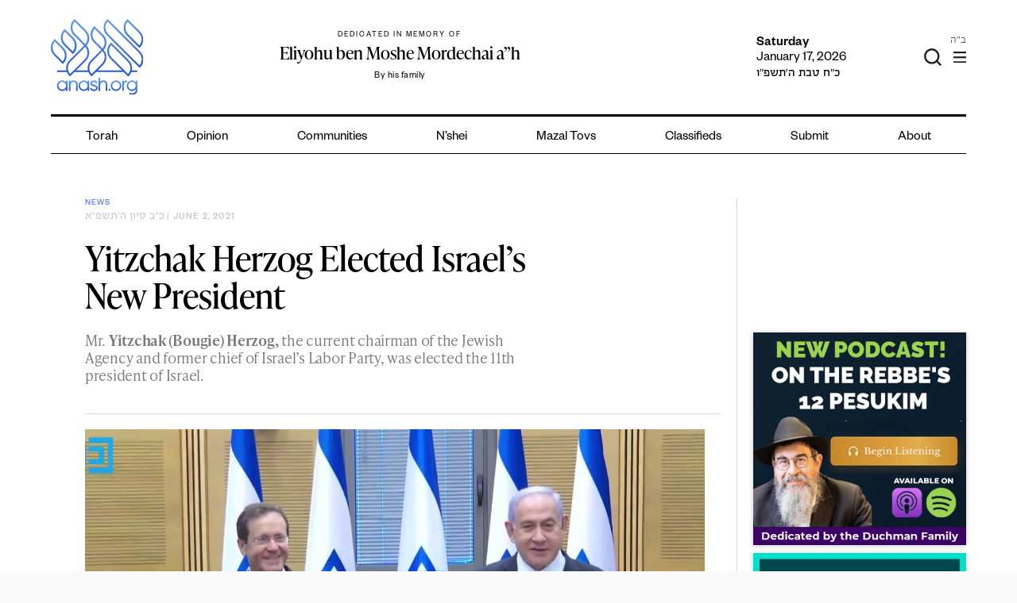

--- FILE ---
content_type: text/html; charset=UTF-8
request_url: https://anash.org/yitzchak-herzog-elected-israels-new-president/
body_size: 37881
content:
<!doctype html>
<html lang="en-US" xmlns:og="http://opengraphprotocol.org/schema/" xmlns:fb="http://www.facebook.com/2008/fbml">
<head>
<meta charset="UTF-8">
<script type="text/javascript">
/* <![CDATA[ */
var gform;gform||(document.addEventListener("gform_main_scripts_loaded",function(){gform.scriptsLoaded=!0}),window.addEventListener("DOMContentLoaded",function(){gform.domLoaded=!0}),gform={domLoaded:!1,scriptsLoaded:!1,initializeOnLoaded:function(o){gform.domLoaded&&gform.scriptsLoaded?o():!gform.domLoaded&&gform.scriptsLoaded?window.addEventListener("DOMContentLoaded",o):document.addEventListener("gform_main_scripts_loaded",o)},hooks:{action:{},filter:{}},addAction:function(o,n,r,t){gform.addHook("action",o,n,r,t)},addFilter:function(o,n,r,t){gform.addHook("filter",o,n,r,t)},doAction:function(o){gform.doHook("action",o,arguments)},applyFilters:function(o){return gform.doHook("filter",o,arguments)},removeAction:function(o,n){gform.removeHook("action",o,n)},removeFilter:function(o,n,r){gform.removeHook("filter",o,n,r)},addHook:function(o,n,r,t,i){null==gform.hooks[o][n]&&(gform.hooks[o][n]=[]);var e=gform.hooks[o][n];null==i&&(i=n+"_"+e.length),gform.hooks[o][n].push({tag:i,callable:r,priority:t=null==t?10:t})},doHook:function(n,o,r){var t;if(r=Array.prototype.slice.call(r,1),null!=gform.hooks[n][o]&&((o=gform.hooks[n][o]).sort(function(o,n){return o.priority-n.priority}),o.forEach(function(o){"function"!=typeof(t=o.callable)&&(t=window[t]),"action"==n?t.apply(null,r):r[0]=t.apply(null,r)})),"filter"==n)return r[0]},removeHook:function(o,n,t,i){var r;null!=gform.hooks[o][n]&&(r=(r=gform.hooks[o][n]).filter(function(o,n,r){return!!(null!=i&&i!=o.tag||null!=t&&t!=o.priority)}),gform.hooks[o][n]=r)}}); 
/* ]]> */
</script>
<meta name="viewport" content="width=device-width, initial-scale=1">
<link rel="profile" href="https://gmpg.org/xfn/11">
<meta name="theme-color" content="#3369f6">
<meta name='robots' content='index, follow, max-image-preview:large, max-snippet:-1, max-video-preview:-1' />
<!-- Google Tag Manager for WordPress by gtm4wp.com -->
<script data-cfasync="false" data-pagespeed-no-defer>
var gtm4wp_datalayer_name = "dataLayer";
var dataLayer = dataLayer || [];
</script>
<!-- End Google Tag Manager for WordPress by gtm4wp.com -->
<!-- This site is optimized with the Yoast SEO plugin v26.7 - https://yoast.com/wordpress/plugins/seo/ -->
<title>Yitzchak Herzog Elected Israel&#039;s New President | Anash.org</title>
<link rel="canonical" href="https://anash.org/yitzchak-herzog-elected-israels-new-president/" />
<meta property="og:locale" content="en_US" />
<meta property="og:type" content="article" />
<meta property="og:title" content="Yitzchak Herzog Elected Israel&#039;s New President | Anash.org" />
<meta property="og:description" content="Mr. Yitzchak (Bougie) Herzog, the current chairman of the Jewish Agency and former chief of Israel&#039;s Labor Party, was elected the 11th president of Israel." />
<meta property="og:url" content="https://anash.org/yitzchak-herzog-elected-israels-new-president/" />
<meta property="og:site_name" content="Anash.org" />
<meta property="article:publisher" content="https://www.facebook.com/anashnews/" />
<meta property="article:published_time" content="2021-06-02T14:30:28+00:00" />
<meta property="article:modified_time" content="2021-06-03T00:13:10+00:00" />
<meta property="og:image" content="https://files.anash.org/uploads/2021/06/חברי-הכנסת-בוחרים-את-נשיא-המדינה-הבא-של-מדינת-ישראל-2-16-58-screenshot.jpg" />
<meta property="og:image:width" content="1477" />
<meta property="og:image:height" content="972" />
<meta property="og:image:type" content="image/jpeg" />
<meta name="author" content="News" />
<script type="application/ld+json" class="yoast-schema-graph">{"@context":"https://schema.org","@graph":[{"@type":["Article","BlogPosting"],"@id":"https://anash.org/yitzchak-herzog-elected-israels-new-president/#article","isPartOf":{"@id":"https://anash.org/yitzchak-herzog-elected-israels-new-president/"},"author":{"name":"News","@id":"https://anash.org/#/schema/person/882cd952efdd42a2d9d17a264030e5ff"},"headline":"Yitzchak Herzog Elected Israel&#8217;s New President","datePublished":"2021-06-02T14:30:28+00:00","dateModified":"2021-06-03T00:13:10+00:00","mainEntityOfPage":{"@id":"https://anash.org/yitzchak-herzog-elected-israels-new-president/"},"wordCount":376,"commentCount":0,"publisher":{"@id":"https://anash.org/#organization"},"image":{"@id":"https://anash.org/yitzchak-herzog-elected-israels-new-president/#primaryimage"},"thumbnailUrl":"https://files.anash.org/uploads/2021/06/חברי-הכנסת-בוחרים-את-נשיא-המדינה-הבא-של-מדינת-ישראל-2-16-58-screenshot.jpg","articleSection":["News"],"inLanguage":"en-US","potentialAction":[{"@type":"CommentAction","name":"Comment","target":["https://anash.org/yitzchak-herzog-elected-israels-new-president/#respond"]}]},{"@type":"WebPage","@id":"https://anash.org/yitzchak-herzog-elected-israels-new-president/","url":"https://anash.org/yitzchak-herzog-elected-israels-new-president/","name":"Yitzchak Herzog Elected Israel's New President | Anash.org","isPartOf":{"@id":"https://anash.org/#website"},"primaryImageOfPage":{"@id":"https://anash.org/yitzchak-herzog-elected-israels-new-president/#primaryimage"},"image":{"@id":"https://anash.org/yitzchak-herzog-elected-israels-new-president/#primaryimage"},"thumbnailUrl":"https://files.anash.org/uploads/2021/06/חברי-הכנסת-בוחרים-את-נשיא-המדינה-הבא-של-מדינת-ישראל-2-16-58-screenshot.jpg","datePublished":"2021-06-02T14:30:28+00:00","dateModified":"2021-06-03T00:13:10+00:00","breadcrumb":{"@id":"https://anash.org/yitzchak-herzog-elected-israels-new-president/#breadcrumb"},"inLanguage":"en-US","potentialAction":[{"@type":"ReadAction","target":["https://anash.org/yitzchak-herzog-elected-israels-new-president/"]}]},{"@type":"ImageObject","inLanguage":"en-US","@id":"https://anash.org/yitzchak-herzog-elected-israels-new-president/#primaryimage","url":"https://files.anash.org/uploads/2021/06/חברי-הכנסת-בוחרים-את-נשיא-המדינה-הבא-של-מדינת-ישראל-2-16-58-screenshot.jpg","contentUrl":"https://files.anash.org/uploads/2021/06/חברי-הכנסת-בוחרים-את-נשיא-המדינה-הבא-של-מדינת-ישראל-2-16-58-screenshot.jpg","width":1477,"height":972},{"@type":"BreadcrumbList","@id":"https://anash.org/yitzchak-herzog-elected-israels-new-president/#breadcrumb","itemListElement":[{"@type":"ListItem","position":1,"name":"Home","item":"https://anash.org/"},{"@type":"ListItem","position":2,"name":"Yitzchak Herzog Elected Israel&#8217;s New President"}]},{"@type":"WebSite","@id":"https://anash.org/#website","url":"https://anash.org/","name":"Anash.org","description":"News, Views, Inspiration","publisher":{"@id":"https://anash.org/#organization"},"alternateName":"Anash","potentialAction":[{"@type":"SearchAction","target":{"@type":"EntryPoint","urlTemplate":"https://anash.org/?s={search_term_string}"},"query-input":{"@type":"PropertyValueSpecification","valueRequired":true,"valueName":"search_term_string"}}],"inLanguage":"en-US"},{"@type":"Organization","@id":"https://anash.org/#organization","name":"Anash.org News","url":"https://anash.org/","logo":{"@type":"ImageObject","inLanguage":"en-US","@id":"https://anash.org/#/schema/logo/image/","url":"https://files.anash.org/uploads/2025/09/Anash-Logo.svg","contentUrl":"https://files.anash.org/uploads/2025/09/Anash-Logo.svg","width":1,"height":1,"caption":"Anash.org News"},"image":{"@id":"https://anash.org/#/schema/logo/image/"},"sameAs":["https://www.facebook.com/anashnews/","https://x.com/anashorgnews","https://www.instagram.com/anashorgnews/","https://www.youtube.com/@Anashorgnews","https://open.spotify.com/show/3LnnKcl9jVVFyE9wDbJ0GI"]},{"@type":"Person","@id":"https://anash.org/#/schema/person/882cd952efdd42a2d9d17a264030e5ff","name":"News","url":"https://anash.org/author/avremi/"}]}</script>
<!-- / Yoast SEO plugin. -->
<link rel='dns-prefetch' href='//static.addtoany.com' />
<link rel='dns-prefetch' href='//cdnjs.cloudflare.com' />
<link rel='dns-prefetch' href='//fonts.googleapis.com' />
<link rel='dns-prefetch' href='//files.anash.org' />
<link rel="alternate" type="application/rss+xml" title="Anash.org &raquo; Feed" href="https://anash.org/feed/" />
<link rel="alternate" type="application/rss+xml" title="Anash.org &raquo; Comments Feed" href="https://anash.org/comments/feed/" />
<link rel="alternate" type="text/calendar" title="Anash.org &raquo; iCal Feed" href="https://anash.org/events/?ical=1" />
<script type="text/javascript" id="wpp-js" src="https://anash.org/wp-content/plugins/wordpress-popular-posts/assets/js/wpp.min.js?ver=7.3.6" data-sampling="0" data-sampling-rate="100" data-api-url="https://anash.org/wp-json/wordpress-popular-posts" data-post-id="247881" data-token="343acf4ed5" data-lang="0" data-debug="0"></script>
<link rel="alternate" type="application/rss+xml" title="Anash.org &raquo; Yitzchak Herzog Elected Israel&#8217;s New President Comments Feed" href="https://anash.org/yitzchak-herzog-elected-israels-new-president/feed/" />
<link rel="alternate" title="oEmbed (JSON)" type="application/json+oembed" href="https://anash.org/wp-json/oembed/1.0/embed?url=https%3A%2F%2Fanash.org%2Fyitzchak-herzog-elected-israels-new-president%2F" />
<link rel="alternate" title="oEmbed (XML)" type="text/xml+oembed" href="https://anash.org/wp-json/oembed/1.0/embed?url=https%3A%2F%2Fanash.org%2Fyitzchak-herzog-elected-israels-new-president%2F&#038;format=xml" />
<meta property="og:title" content="Yitzchak Herzog Elected Israel&#8217;s New President"/><meta property="og:type" content="article"/><meta property="og:description" content="Mr. Yitzchak (Bougie) Herzog, the current chairman of the Jewish Agency and former chief of Israel's Labor Party, was elected the 11th president of Israel."/><meta property="og:url" content="https://anash.org/yitzchak-herzog-elected-israels-new-president/"/><meta property="og:image" content="https://files.anash.org/uploads/2021/06/חברי-הכנסת-בוחרים-את-נשיא-המדינה-הבא-של-מדינת-ישראל-2-16-58-screenshot.jpg"/>
<!-- This site uses the Google Analytics by MonsterInsights plugin v9.11.1 - Using Analytics tracking - https://www.monsterinsights.com/ -->
<script src="//www.googletagmanager.com/gtag/js?id=G-QSVRVCSBVC"  data-cfasync="false" data-wpfc-render="false" type="text/javascript" async></script>
<script data-cfasync="false" data-wpfc-render="false" type="text/javascript">
var mi_version = '9.11.1';
var mi_track_user = true;
var mi_no_track_reason = '';
var MonsterInsightsDefaultLocations = {"page_location":"https:\/\/anash.org\/yitzchak-herzog-elected-israels-new-president\/"};
if ( typeof MonsterInsightsPrivacyGuardFilter === 'function' ) {
var MonsterInsightsLocations = (typeof MonsterInsightsExcludeQuery === 'object') ? MonsterInsightsPrivacyGuardFilter( MonsterInsightsExcludeQuery ) : MonsterInsightsPrivacyGuardFilter( MonsterInsightsDefaultLocations );
} else {
var MonsterInsightsLocations = (typeof MonsterInsightsExcludeQuery === 'object') ? MonsterInsightsExcludeQuery : MonsterInsightsDefaultLocations;
}
var disableStrs = [
'ga-disable-G-QSVRVCSBVC',
];
/* Function to detect opted out users */
function __gtagTrackerIsOptedOut() {
for (var index = 0; index < disableStrs.length; index++) {
if (document.cookie.indexOf(disableStrs[index] + '=true') > -1) {
return true;
}
}
return false;
}
/* Disable tracking if the opt-out cookie exists. */
if (__gtagTrackerIsOptedOut()) {
for (var index = 0; index < disableStrs.length; index++) {
window[disableStrs[index]] = true;
}
}
/* Opt-out function */
function __gtagTrackerOptout() {
for (var index = 0; index < disableStrs.length; index++) {
document.cookie = disableStrs[index] + '=true; expires=Thu, 31 Dec 2099 23:59:59 UTC; path=/';
window[disableStrs[index]] = true;
}
}
if ('undefined' === typeof gaOptout) {
function gaOptout() {
__gtagTrackerOptout();
}
}
window.dataLayer = window.dataLayer || [];
window.MonsterInsightsDualTracker = {
helpers: {},
trackers: {},
};
if (mi_track_user) {
function __gtagDataLayer() {
dataLayer.push(arguments);
}
function __gtagTracker(type, name, parameters) {
if (!parameters) {
parameters = {};
}
if (parameters.send_to) {
__gtagDataLayer.apply(null, arguments);
return;
}
if (type === 'event') {
parameters.send_to = monsterinsights_frontend.v4_id;
var hookName = name;
if (typeof parameters['event_category'] !== 'undefined') {
hookName = parameters['event_category'] + ':' + name;
}
if (typeof MonsterInsightsDualTracker.trackers[hookName] !== 'undefined') {
MonsterInsightsDualTracker.trackers[hookName](parameters);
} else {
__gtagDataLayer('event', name, parameters);
}
} else {
__gtagDataLayer.apply(null, arguments);
}
}
__gtagTracker('js', new Date());
__gtagTracker('set', {
'developer_id.dZGIzZG': true,
});
if ( MonsterInsightsLocations.page_location ) {
__gtagTracker('set', MonsterInsightsLocations);
}
__gtagTracker('config', 'G-QSVRVCSBVC', {"forceSSL":"true","link_attribution":"true"} );
window.gtag = __gtagTracker;										(function () {
/* https://developers.google.com/analytics/devguides/collection/analyticsjs/ */
/* ga and __gaTracker compatibility shim. */
var noopfn = function () {
return null;
};
var newtracker = function () {
return new Tracker();
};
var Tracker = function () {
return null;
};
var p = Tracker.prototype;
p.get = noopfn;
p.set = noopfn;
p.send = function () {
var args = Array.prototype.slice.call(arguments);
args.unshift('send');
__gaTracker.apply(null, args);
};
var __gaTracker = function () {
var len = arguments.length;
if (len === 0) {
return;
}
var f = arguments[len - 1];
if (typeof f !== 'object' || f === null || typeof f.hitCallback !== 'function') {
if ('send' === arguments[0]) {
var hitConverted, hitObject = false, action;
if ('event' === arguments[1]) {
if ('undefined' !== typeof arguments[3]) {
hitObject = {
'eventAction': arguments[3],
'eventCategory': arguments[2],
'eventLabel': arguments[4],
'value': arguments[5] ? arguments[5] : 1,
}
}
}
if ('pageview' === arguments[1]) {
if ('undefined' !== typeof arguments[2]) {
hitObject = {
'eventAction': 'page_view',
'page_path': arguments[2],
}
}
}
if (typeof arguments[2] === 'object') {
hitObject = arguments[2];
}
if (typeof arguments[5] === 'object') {
Object.assign(hitObject, arguments[5]);
}
if ('undefined' !== typeof arguments[1].hitType) {
hitObject = arguments[1];
if ('pageview' === hitObject.hitType) {
hitObject.eventAction = 'page_view';
}
}
if (hitObject) {
action = 'timing' === arguments[1].hitType ? 'timing_complete' : hitObject.eventAction;
hitConverted = mapArgs(hitObject);
__gtagTracker('event', action, hitConverted);
}
}
return;
}
function mapArgs(args) {
var arg, hit = {};
var gaMap = {
'eventCategory': 'event_category',
'eventAction': 'event_action',
'eventLabel': 'event_label',
'eventValue': 'event_value',
'nonInteraction': 'non_interaction',
'timingCategory': 'event_category',
'timingVar': 'name',
'timingValue': 'value',
'timingLabel': 'event_label',
'page': 'page_path',
'location': 'page_location',
'title': 'page_title',
'referrer' : 'page_referrer',
};
for (arg in args) {
if (!(!args.hasOwnProperty(arg) || !gaMap.hasOwnProperty(arg))) {
hit[gaMap[arg]] = args[arg];
} else {
hit[arg] = args[arg];
}
}
return hit;
}
try {
f.hitCallback();
} catch (ex) {
}
};
__gaTracker.create = newtracker;
__gaTracker.getByName = newtracker;
__gaTracker.getAll = function () {
return [];
};
__gaTracker.remove = noopfn;
__gaTracker.loaded = true;
window['__gaTracker'] = __gaTracker;
})();
} else {
console.log("");
(function () {
function __gtagTracker() {
return null;
}
window['__gtagTracker'] = __gtagTracker;
window['gtag'] = __gtagTracker;
})();
}
</script>
<!-- / Google Analytics by MonsterInsights -->
<!-- anash.org is managing ads with Advanced Ads --><script data-wpfc-render="false" id="anash-ready">
window.advanced_ads_ready=function(e,a){a=a||"complete";var d=function(e){return"interactive"===a?"loading"!==e:"complete"===e};d(document.readyState)?e():document.addEventListener("readystatechange",(function(a){d(a.target.readyState)&&e()}),{once:"interactive"===a})},window.advanced_ads_ready_queue=window.advanced_ads_ready_queue||[];		</script>
<style id='wp-img-auto-sizes-contain-inline-css' type='text/css'>
img:is([sizes=auto i],[sizes^="auto," i]){contain-intrinsic-size:3000px 1500px}
/*# sourceURL=wp-img-auto-sizes-contain-inline-css */
</style>
<link rel='stylesheet' id='wpadverts-ci-css' href='//anash.org/wp-content/cache/wpfc-minified/qm5ppiv/bq02p.css' type='text/css' media='all' />
<link rel='stylesheet' id='wp-block-library-css' href='//anash.org/wp-content/cache/wpfc-minified/7v20k62j/bq02p.css' type='text/css' media='all' />
<style id='wp-block-embed-inline-css' type='text/css'>
.wp-block-embed.alignleft,.wp-block-embed.alignright,.wp-block[data-align=left]>[data-type="core/embed"],.wp-block[data-align=right]>[data-type="core/embed"]{max-width:360px;width:100%}.wp-block-embed.alignleft .wp-block-embed__wrapper,.wp-block-embed.alignright .wp-block-embed__wrapper,.wp-block[data-align=left]>[data-type="core/embed"] .wp-block-embed__wrapper,.wp-block[data-align=right]>[data-type="core/embed"] .wp-block-embed__wrapper{min-width:280px}.wp-block-cover .wp-block-embed{min-height:240px;min-width:320px}.wp-block-embed{overflow-wrap:break-word}.wp-block-embed :where(figcaption){margin-bottom:1em;margin-top:.5em}.wp-block-embed iframe{max-width:100%}.wp-block-embed__wrapper{position:relative}.wp-embed-responsive .wp-has-aspect-ratio .wp-block-embed__wrapper:before{content:"";display:block;padding-top:50%}.wp-embed-responsive .wp-has-aspect-ratio iframe{bottom:0;height:100%;left:0;position:absolute;right:0;top:0;width:100%}.wp-embed-responsive .wp-embed-aspect-21-9 .wp-block-embed__wrapper:before{padding-top:42.85%}.wp-embed-responsive .wp-embed-aspect-18-9 .wp-block-embed__wrapper:before{padding-top:50%}.wp-embed-responsive .wp-embed-aspect-16-9 .wp-block-embed__wrapper:before{padding-top:56.25%}.wp-embed-responsive .wp-embed-aspect-4-3 .wp-block-embed__wrapper:before{padding-top:75%}.wp-embed-responsive .wp-embed-aspect-1-1 .wp-block-embed__wrapper:before{padding-top:100%}.wp-embed-responsive .wp-embed-aspect-9-16 .wp-block-embed__wrapper:before{padding-top:177.77%}.wp-embed-responsive .wp-embed-aspect-1-2 .wp-block-embed__wrapper:before{padding-top:200%}
/*# sourceURL=https://anash.org/wp-includes/blocks/embed/style.min.css */
</style>
<style id='wp-block-paragraph-inline-css' type='text/css'>
.is-small-text{font-size:.875em}.is-regular-text{font-size:1em}.is-large-text{font-size:2.25em}.is-larger-text{font-size:3em}.has-drop-cap:not(:focus):first-letter{float:left;font-size:8.4em;font-style:normal;font-weight:100;line-height:.68;margin:.05em .1em 0 0;text-transform:uppercase}body.rtl .has-drop-cap:not(:focus):first-letter{float:none;margin-left:.1em}p.has-drop-cap.has-background{overflow:hidden}:root :where(p.has-background){padding:1.25em 2.375em}:where(p.has-text-color:not(.has-link-color)) a{color:inherit}p.has-text-align-left[style*="writing-mode:vertical-lr"],p.has-text-align-right[style*="writing-mode:vertical-rl"]{rotate:180deg}
/*# sourceURL=https://anash.org/wp-includes/blocks/paragraph/style.min.css */
</style>
<style id='global-styles-inline-css' type='text/css'>
:root{--wp--preset--aspect-ratio--square: 1;--wp--preset--aspect-ratio--4-3: 4/3;--wp--preset--aspect-ratio--3-4: 3/4;--wp--preset--aspect-ratio--3-2: 3/2;--wp--preset--aspect-ratio--2-3: 2/3;--wp--preset--aspect-ratio--16-9: 16/9;--wp--preset--aspect-ratio--9-16: 9/16;--wp--preset--color--black: #000000;--wp--preset--color--cyan-bluish-gray: #abb8c3;--wp--preset--color--white: #ffffff;--wp--preset--color--pale-pink: #f78da7;--wp--preset--color--vivid-red: #cf2e2e;--wp--preset--color--luminous-vivid-orange: #ff6900;--wp--preset--color--luminous-vivid-amber: #fcb900;--wp--preset--color--light-green-cyan: #7bdcb5;--wp--preset--color--vivid-green-cyan: #00d084;--wp--preset--color--pale-cyan-blue: #8ed1fc;--wp--preset--color--vivid-cyan-blue: #0693e3;--wp--preset--color--vivid-purple: #9b51e0;--wp--preset--gradient--vivid-cyan-blue-to-vivid-purple: linear-gradient(135deg,rgb(6,147,227) 0%,rgb(155,81,224) 100%);--wp--preset--gradient--light-green-cyan-to-vivid-green-cyan: linear-gradient(135deg,rgb(122,220,180) 0%,rgb(0,208,130) 100%);--wp--preset--gradient--luminous-vivid-amber-to-luminous-vivid-orange: linear-gradient(135deg,rgb(252,185,0) 0%,rgb(255,105,0) 100%);--wp--preset--gradient--luminous-vivid-orange-to-vivid-red: linear-gradient(135deg,rgb(255,105,0) 0%,rgb(207,46,46) 100%);--wp--preset--gradient--very-light-gray-to-cyan-bluish-gray: linear-gradient(135deg,rgb(238,238,238) 0%,rgb(169,184,195) 100%);--wp--preset--gradient--cool-to-warm-spectrum: linear-gradient(135deg,rgb(74,234,220) 0%,rgb(151,120,209) 20%,rgb(207,42,186) 40%,rgb(238,44,130) 60%,rgb(251,105,98) 80%,rgb(254,248,76) 100%);--wp--preset--gradient--blush-light-purple: linear-gradient(135deg,rgb(255,206,236) 0%,rgb(152,150,240) 100%);--wp--preset--gradient--blush-bordeaux: linear-gradient(135deg,rgb(254,205,165) 0%,rgb(254,45,45) 50%,rgb(107,0,62) 100%);--wp--preset--gradient--luminous-dusk: linear-gradient(135deg,rgb(255,203,112) 0%,rgb(199,81,192) 50%,rgb(65,88,208) 100%);--wp--preset--gradient--pale-ocean: linear-gradient(135deg,rgb(255,245,203) 0%,rgb(182,227,212) 50%,rgb(51,167,181) 100%);--wp--preset--gradient--electric-grass: linear-gradient(135deg,rgb(202,248,128) 0%,rgb(113,206,126) 100%);--wp--preset--gradient--midnight: linear-gradient(135deg,rgb(2,3,129) 0%,rgb(40,116,252) 100%);--wp--preset--font-size--small: 13px;--wp--preset--font-size--medium: 20px;--wp--preset--font-size--large: 36px;--wp--preset--font-size--x-large: 42px;--wp--preset--spacing--20: 0.44rem;--wp--preset--spacing--30: 0.67rem;--wp--preset--spacing--40: 1rem;--wp--preset--spacing--50: 1.5rem;--wp--preset--spacing--60: 2.25rem;--wp--preset--spacing--70: 3.38rem;--wp--preset--spacing--80: 5.06rem;--wp--preset--shadow--natural: 6px 6px 9px rgba(0, 0, 0, 0.2);--wp--preset--shadow--deep: 12px 12px 50px rgba(0, 0, 0, 0.4);--wp--preset--shadow--sharp: 6px 6px 0px rgba(0, 0, 0, 0.2);--wp--preset--shadow--outlined: 6px 6px 0px -3px rgb(255, 255, 255), 6px 6px rgb(0, 0, 0);--wp--preset--shadow--crisp: 6px 6px 0px rgb(0, 0, 0);}:where(.is-layout-flex){gap: 0.5em;}:where(.is-layout-grid){gap: 0.5em;}body .is-layout-flex{display: flex;}.is-layout-flex{flex-wrap: wrap;align-items: center;}.is-layout-flex > :is(*, div){margin: 0;}body .is-layout-grid{display: grid;}.is-layout-grid > :is(*, div){margin: 0;}:where(.wp-block-columns.is-layout-flex){gap: 2em;}:where(.wp-block-columns.is-layout-grid){gap: 2em;}:where(.wp-block-post-template.is-layout-flex){gap: 1.25em;}:where(.wp-block-post-template.is-layout-grid){gap: 1.25em;}.has-black-color{color: var(--wp--preset--color--black) !important;}.has-cyan-bluish-gray-color{color: var(--wp--preset--color--cyan-bluish-gray) !important;}.has-white-color{color: var(--wp--preset--color--white) !important;}.has-pale-pink-color{color: var(--wp--preset--color--pale-pink) !important;}.has-vivid-red-color{color: var(--wp--preset--color--vivid-red) !important;}.has-luminous-vivid-orange-color{color: var(--wp--preset--color--luminous-vivid-orange) !important;}.has-luminous-vivid-amber-color{color: var(--wp--preset--color--luminous-vivid-amber) !important;}.has-light-green-cyan-color{color: var(--wp--preset--color--light-green-cyan) !important;}.has-vivid-green-cyan-color{color: var(--wp--preset--color--vivid-green-cyan) !important;}.has-pale-cyan-blue-color{color: var(--wp--preset--color--pale-cyan-blue) !important;}.has-vivid-cyan-blue-color{color: var(--wp--preset--color--vivid-cyan-blue) !important;}.has-vivid-purple-color{color: var(--wp--preset--color--vivid-purple) !important;}.has-black-background-color{background-color: var(--wp--preset--color--black) !important;}.has-cyan-bluish-gray-background-color{background-color: var(--wp--preset--color--cyan-bluish-gray) !important;}.has-white-background-color{background-color: var(--wp--preset--color--white) !important;}.has-pale-pink-background-color{background-color: var(--wp--preset--color--pale-pink) !important;}.has-vivid-red-background-color{background-color: var(--wp--preset--color--vivid-red) !important;}.has-luminous-vivid-orange-background-color{background-color: var(--wp--preset--color--luminous-vivid-orange) !important;}.has-luminous-vivid-amber-background-color{background-color: var(--wp--preset--color--luminous-vivid-amber) !important;}.has-light-green-cyan-background-color{background-color: var(--wp--preset--color--light-green-cyan) !important;}.has-vivid-green-cyan-background-color{background-color: var(--wp--preset--color--vivid-green-cyan) !important;}.has-pale-cyan-blue-background-color{background-color: var(--wp--preset--color--pale-cyan-blue) !important;}.has-vivid-cyan-blue-background-color{background-color: var(--wp--preset--color--vivid-cyan-blue) !important;}.has-vivid-purple-background-color{background-color: var(--wp--preset--color--vivid-purple) !important;}.has-black-border-color{border-color: var(--wp--preset--color--black) !important;}.has-cyan-bluish-gray-border-color{border-color: var(--wp--preset--color--cyan-bluish-gray) !important;}.has-white-border-color{border-color: var(--wp--preset--color--white) !important;}.has-pale-pink-border-color{border-color: var(--wp--preset--color--pale-pink) !important;}.has-vivid-red-border-color{border-color: var(--wp--preset--color--vivid-red) !important;}.has-luminous-vivid-orange-border-color{border-color: var(--wp--preset--color--luminous-vivid-orange) !important;}.has-luminous-vivid-amber-border-color{border-color: var(--wp--preset--color--luminous-vivid-amber) !important;}.has-light-green-cyan-border-color{border-color: var(--wp--preset--color--light-green-cyan) !important;}.has-vivid-green-cyan-border-color{border-color: var(--wp--preset--color--vivid-green-cyan) !important;}.has-pale-cyan-blue-border-color{border-color: var(--wp--preset--color--pale-cyan-blue) !important;}.has-vivid-cyan-blue-border-color{border-color: var(--wp--preset--color--vivid-cyan-blue) !important;}.has-vivid-purple-border-color{border-color: var(--wp--preset--color--vivid-purple) !important;}.has-vivid-cyan-blue-to-vivid-purple-gradient-background{background: var(--wp--preset--gradient--vivid-cyan-blue-to-vivid-purple) !important;}.has-light-green-cyan-to-vivid-green-cyan-gradient-background{background: var(--wp--preset--gradient--light-green-cyan-to-vivid-green-cyan) !important;}.has-luminous-vivid-amber-to-luminous-vivid-orange-gradient-background{background: var(--wp--preset--gradient--luminous-vivid-amber-to-luminous-vivid-orange) !important;}.has-luminous-vivid-orange-to-vivid-red-gradient-background{background: var(--wp--preset--gradient--luminous-vivid-orange-to-vivid-red) !important;}.has-very-light-gray-to-cyan-bluish-gray-gradient-background{background: var(--wp--preset--gradient--very-light-gray-to-cyan-bluish-gray) !important;}.has-cool-to-warm-spectrum-gradient-background{background: var(--wp--preset--gradient--cool-to-warm-spectrum) !important;}.has-blush-light-purple-gradient-background{background: var(--wp--preset--gradient--blush-light-purple) !important;}.has-blush-bordeaux-gradient-background{background: var(--wp--preset--gradient--blush-bordeaux) !important;}.has-luminous-dusk-gradient-background{background: var(--wp--preset--gradient--luminous-dusk) !important;}.has-pale-ocean-gradient-background{background: var(--wp--preset--gradient--pale-ocean) !important;}.has-electric-grass-gradient-background{background: var(--wp--preset--gradient--electric-grass) !important;}.has-midnight-gradient-background{background: var(--wp--preset--gradient--midnight) !important;}.has-small-font-size{font-size: var(--wp--preset--font-size--small) !important;}.has-medium-font-size{font-size: var(--wp--preset--font-size--medium) !important;}.has-large-font-size{font-size: var(--wp--preset--font-size--large) !important;}.has-x-large-font-size{font-size: var(--wp--preset--font-size--x-large) !important;}
/*# sourceURL=global-styles-inline-css */
</style>
<style id='classic-theme-styles-inline-css' type='text/css'>
/*! This file is auto-generated */
.wp-block-button__link{color:#fff;background-color:#32373c;border-radius:9999px;box-shadow:none;text-decoration:none;padding:calc(.667em + 2px) calc(1.333em + 2px);font-size:1.125em}.wp-block-file__button{background:#32373c;color:#fff;text-decoration:none}
/*# sourceURL=/wp-includes/css/classic-themes.min.css */
</style>
<link rel='stylesheet' id='searchandfilter-css' href='//anash.org/wp-content/cache/wpfc-minified/2frkf3ed/bq02p.css' type='text/css' media='all' />
<link rel='stylesheet' id='vlp-public-css' href='//anash.org/wp-content/cache/wpfc-minified/jr2nspp5/bq02p.css' type='text/css' media='all' />
<link rel='stylesheet' id='wordpress-popular-posts-css-css' href='//anash.org/wp-content/cache/wpfc-minified/eg22gabw/bq02p.css' type='text/css' media='all' />
<link rel='stylesheet' id='wpblog_google_fonts-css' href='https://fonts.googleapis.com/css2?family=Oswald%3Awght%40300%3B400%3B500%3B600%3B700&#038;display=swap&#038;ver=6.9' type='text/css' media='all' />
<link rel='stylesheet' id='wpblog_google_fonts1-css' href='https://fonts.googleapis.com/css2?family=Open+Sans%3Awght%40300%3B400%3B600%3B700%3B800&#038;display=swap&#038;ver=6.9' type='text/css' media='all' />
<link rel='stylesheet' id='swiper-css' href='//anash.org/wp-content/cache/wpfc-minified/fokm12ic/bq02p.css' type='text/css' media='all' />
<link rel='stylesheet' id='swiper-status-css' href='//anash.org/wp-content/cache/wpfc-minified/or9u1qg/bq02p.css' type='text/css' media='all' />
<link rel='stylesheet' id='anash-status-swiper-css' href='//anash.org/wp-content/cache/wpfc-minified/1dimv04o/bq02p.css' type='text/css' media='all' />
<link rel='stylesheet' id='anash-style-css' href='//anash.org/wp-content/cache/wpfc-minified/raq0m8d/bq02p.css' type='text/css' media='all' />
<link rel='stylesheet' id='custom-style-css' href='//anash.org/wp-content/cache/wpfc-minified/ll1pbxx9/bq02p.css' type='text/css' media='all' />
<link rel='stylesheet' id='font-awesome-css' href='//anash.org/wp-content/cache/wpfc-minified/e4th21to/bq02p.css' type='text/css' media='all' />
<link rel='stylesheet' id='select2-css' href='https://cdnjs.cloudflare.com/ajax/libs/select2/4.0.8/css/select2.min.css?ver=9a50703401776ab402495bcde55d94aa' type='text/css' media='all' />
<link rel='stylesheet' id='addtoany-css' href='//anash.org/wp-content/cache/wpfc-minified/d51eqsi1/bq02p.css' type='text/css' media='all' />
<link rel='stylesheet' id='__EPYT__style-css' href='//anash.org/wp-content/cache/wpfc-minified/8uczkqeo/bq02p.css' type='text/css' media='all' />
<style id='__EPYT__style-inline-css' type='text/css'>
.epyt-gallery-thumb {
width: 33.333%;
}
/*# sourceURL=__EPYT__style-inline-css */
</style>
<style id='rocket-lazyload-inline-css' type='text/css'>
.rll-youtube-player{position:relative;padding-bottom:56.23%;height:0;overflow:hidden;max-width:100%;}.rll-youtube-player:focus-within{outline: 2px solid currentColor;outline-offset: 5px;}.rll-youtube-player iframe{position:absolute;top:0;left:0;width:100%;height:100%;z-index:100;background:0 0}.rll-youtube-player img{bottom:0;display:block;left:0;margin:auto;max-width:100%;width:100%;position:absolute;right:0;top:0;border:none;height:auto;-webkit-transition:.4s all;-moz-transition:.4s all;transition:.4s all}.rll-youtube-player img:hover{-webkit-filter:brightness(75%)}.rll-youtube-player .play{height:100%;width:100%;left:0;top:0;position:absolute;background:url(https://anash.org/wp-content/plugins/rocket-lazy-load/assets/img/youtube.png) no-repeat center;background-color: transparent !important;cursor:pointer;border:none;}
/*# sourceURL=rocket-lazyload-inline-css */
</style>
<script type="text/javascript" src="https://anash.org/wp-content/plugins/google-analytics-premium/assets/js/frontend-gtag.min.js?ver=9.11.1" id="monsterinsights-frontend-script-js" async="async" data-wp-strategy="async"></script>
<script data-cfasync="false" data-wpfc-render="false" type="text/javascript" id='monsterinsights-frontend-script-js-extra'>/* <![CDATA[ */
var monsterinsights_frontend = {"js_events_tracking":"true","download_extensions":"doc,pdf,ppt,zip,xls,docx,pptx,xlsx","inbound_paths":"[{\"path\":\"\\\/go\\\/\",\"label\":\"affiliate\"},{\"path\":\"\\\/recommend\\\/\",\"label\":\"affiliate\"},{\"path\":\"\\\/linkout\\\/\",\"label\":\"ad\"}]","home_url":"https:\/\/anash.org","hash_tracking":"false","v4_id":"G-QSVRVCSBVC"};/* ]]> */
</script>
<script type="text/javascript" id="addtoany-core-js-before">
/* <![CDATA[ */
window.a2a_config=window.a2a_config||{};a2a_config.callbacks=[];a2a_config.overlays=[];a2a_config.templates={};
//# sourceURL=addtoany-core-js-before
/* ]]> */
</script>
<script type="text/javascript" defer src="https://static.addtoany.com/menu/page.js" id="addtoany-core-js"></script>
<script type="text/javascript" src="https://anash.org/wp-includes/js/jquery/jquery.min.js?ver=3.7.1" id="jquery-core-js"></script>
<script type="text/javascript" src="https://anash.org/wp-includes/js/jquery/jquery-migrate.min.js?ver=3.4.1" id="jquery-migrate-js"></script>
<script type="text/javascript" defer src="https://anash.org/wp-content/plugins/add-to-any/addtoany.min.js?ver=1.1" id="addtoany-jquery-js"></script>
<script type="text/javascript" id="image-watermark-no-right-click-js-before">
/* <![CDATA[ */
var iwArgsNoRightClick = {"rightclick":"N","draganddrop":"N","devtools":"Y","enableToast":"Y","toastMessage":"This content is protected"};
//# sourceURL=image-watermark-no-right-click-js-before
/* ]]> */
</script>
<script type="text/javascript" src="https://anash.org/wp-content/plugins/image-watermark/js/no-right-click.js?ver=2.0.3" id="image-watermark-no-right-click-js"></script>
<script type="text/javascript" id="advanced-ads-advanced-js-js-extra">
/* <![CDATA[ */
var advads_options = {"blog_id":"1","privacy":{"enabled":false,"state":"not_needed"}};
//# sourceURL=advanced-ads-advanced-js-js-extra
/* ]]> */
</script>
<script type="text/javascript" src="https://anash.org/wp-content/plugins/advanced-ads/public/assets/js/advanced.min.js?ver=1.56.1" id="advanced-ads-advanced-js-js"></script>
<script type="text/javascript" id="advanced_ads_pro/visitor_conditions-js-extra">
/* <![CDATA[ */
var advanced_ads_pro_visitor_conditions = {"referrer_cookie_name":"advanced_ads_pro_visitor_referrer","referrer_exdays":"365","page_impr_cookie_name":"advanced_ads_page_impressions","page_impr_exdays":"3650"};
//# sourceURL=advanced_ads_pro%2Fvisitor_conditions-js-extra
/* ]]> */
</script>
<script type="text/javascript" src="https://anash.org/wp-content/plugins/advanced-ads-pro/modules/advanced-visitor-conditions/inc/conditions.min.js?ver=2.28.2" id="advanced_ads_pro/visitor_conditions-js"></script>
<script type="text/javascript" src="https://cdnjs.cloudflare.com/ajax/libs/select2/4.0.8/js/select2.full.min.js?ver=1" id="select2-js"></script>
<script type="text/javascript" id="main-js-js-extra">
/* <![CDATA[ */
var zmanim_ajax = {"ajax_url":"https://anash.org/wp-admin/admin-ajax.php"};
//# sourceURL=main-js-js-extra
/* ]]> */
</script>
<script type="text/javascript" src="https://anash.org/wp-content/themes/anash-new/assets/js/main.js?ver=1" id="main-js-js"></script>
<script type="text/javascript" id="__ytprefs__-js-extra">
/* <![CDATA[ */
var _EPYT_ = {"ajaxurl":"https://anash.org/wp-admin/admin-ajax.php","security":"9c1358b777","gallery_scrolloffset":"20","eppathtoscripts":"https://anash.org/wp-content/plugins/youtube-embed-plus/scripts/","eppath":"https://anash.org/wp-content/plugins/youtube-embed-plus/","epresponsiveselector":"[\"iframe.__youtube_prefs__\"]","epdovol":"1","version":"14.2.4","evselector":"iframe.__youtube_prefs__[src], iframe[src*=\"youtube.com/embed/\"], iframe[src*=\"youtube-nocookie.com/embed/\"]","ajax_compat":"","maxres_facade":"eager","ytapi_load":"light","pause_others":"","stopMobileBuffer":"1","facade_mode":"1","not_live_on_channel":""};
//# sourceURL=__ytprefs__-js-extra
/* ]]> */
</script>
<script type="text/javascript" defer src="https://anash.org/wp-content/plugins/youtube-embed-plus/scripts/ytprefs.min.js?ver=14.2.4" id="__ytprefs__-js"></script>
<link rel="https://api.w.org/" href="https://anash.org/wp-json/" /><link rel="alternate" title="JSON" type="application/json" href="https://anash.org/wp-json/wp/v2/posts/247881" /><link rel="EditURI" type="application/rsd+xml" title="RSD" href="https://anash.org/xmlrpc.php?rsd" />
<!-- Google Tag Manager -->
<script>(function(w,d,s,l,i){w[l]=w[l]||[];w[l].push({'gtm.start':
new Date().getTime(),event:'gtm.js'});var f=d.getElementsByTagName(s)[0],
j=d.createElement(s),dl=l!='dataLayer'?'&l='+l:'';j.async=true;j.src=
'https://www.googletagmanager.com/gtm.js?id='+i+dl;f.parentNode.insertBefore(j,f);
})(window,document,'script','dataLayer','GTM-KQ7F7TTB');</script>
<!-- End Google Tag Manager -->
<script async='async' src='https://securepubads.g.doubleclick.net/tag/js/gpt.js' type='text/javascript'></script>
<script type='text/javascript'>window.googletag = window.googletag || { cmd:[] };</script>
<script type='text/javascript'>
let anaScript = document.createElement('script');
anaScript.src = 'https://adncdnend.azureedge.net/adtags/anash.adn.js';
document.getElementsByTagName('head')[0].append(anaScript);
</script><meta name="tec-api-version" content="v1"><meta name="tec-api-origin" content="https://anash.org"><link rel="alternate" href="https://anash.org/wp-json/tribe/events/v1/" />
<!-- Google Tag Manager for WordPress by gtm4wp.com -->
<!-- GTM Container placement set to automatic -->
<script data-cfasync="false" data-pagespeed-no-defer>
var dataLayer_content = {"pagePostType":"post","pagePostType2":"single-post","pageCategory":["news"],"pagePostAuthor":"News"};
dataLayer.push( dataLayer_content );
</script>
<script data-cfasync="false" data-pagespeed-no-defer>
(function(w,d,s,l,i){w[l]=w[l]||[];w[l].push({'gtm.start':
new Date().getTime(),event:'gtm.js'});var f=d.getElementsByTagName(s)[0],
j=d.createElement(s),dl=l!='dataLayer'?'&l='+l:'';j.async=true;j.src=
'//www.googletagmanager.com/gtm.js?id='+i+dl;f.parentNode.insertBefore(j,f);
})(window,document,'script','dataLayer','GTM-MQ5H4NLQ');
</script>
<script data-cfasync="false" data-pagespeed-no-defer>
(function(w,d,s,l,i){w[l]=w[l]||[];w[l].push({'gtm.start':
new Date().getTime(),event:'gtm.js'});var f=d.getElementsByTagName(s)[0],
j=d.createElement(s),dl=l!='dataLayer'?'&l='+l:'';j.async=true;j.src=
'//www.googletagmanager.com/gtm.js?id='+i+dl;f.parentNode.insertBefore(j,f);
})(window,document,'script','dataLayer','GTM-KQ7F7TTB');
</script>
<!-- End Google Tag Manager for WordPress by gtm4wp.com -->            <style id="wpp-loading-animation-styles">@-webkit-keyframes bgslide{from{background-position-x:0}to{background-position-x:-200%}}@keyframes bgslide{from{background-position-x:0}to{background-position-x:-200%}}.wpp-widget-block-placeholder,.wpp-shortcode-placeholder{margin:0 auto;width:60px;height:3px;background:#dd3737;background:linear-gradient(90deg,#dd3737 0%,#571313 10%,#dd3737 100%);background-size:200% auto;border-radius:3px;-webkit-animation:bgslide 1s infinite linear;animation:bgslide 1s infinite linear}</style>
<script>advads_items = { conditions: {}, display_callbacks: {}, display_effect_callbacks: {}, hide_callbacks: {}, backgrounds: {}, effect_durations: {}, close_functions: {}, showed: [] };</script><style type="text/css" id="anash-layer-custom-css"></style><script type="text/javascript">
var advadsCfpQueue = [];
var advadsCfpAd = function( adID ){
if ( 'undefined' == typeof advadsProCfp ) { advadsCfpQueue.push( adID ) } else { advadsProCfp.addElement( adID ) }
};
</script>
<script type="text/javascript">
var ajaxurl = "https://anash.org/wp-admin/admin-ajax.php";
</script>
<style type="text/css">.wpa-field--website_address, .adverts-field-name-website_address { display: none !important }</style><noscript><style id="rocket-lazyload-nojs-css">.rll-youtube-player, [data-lazy-src]{display:none !important;}</style></noscript>	<link href="//cdn.rawgit.com/noelboss/featherlight/1.7.13/release/featherlight.min.css" type="text/css" rel="stylesheet" />
<link href="//cdn.rawgit.com/noelboss/featherlight/1.7.13/release/featherlight.gallery.min.css" type="text/css" rel="stylesheet" />
<!-- 		<link rel="stylesheet" href="https://use.typekit.net/icc4cdv.css"> -->
<link rel="stylesheet" href="https://use.typekit.net/yuk2oks.css">
<!--<link href="/wp-content/themes/anash/assets/featherlight.gallery.min.css" type="text/css" rel="stylesheet" />
<link href="/wp-content/themes/anash/assets/featherlight.min.css" type="text/css" rel="stylesheet" />-->
<link rel="dns-prefetch" href="//fonts.googleapis.com">
<link rel="dns-prefetch" href="//www.google-analytics.com">
<link rel="dns-prefetch" href="//cdn.rawgit.com">
<link rel="dns-prefetch" href="//cdnjs.cloudflare.com">
<link rel="dns-prefetch" href="//static.addtoany.com">
<link rel="dns-prefetch" href="//www.googletagmanager.com">
<link rel="dns-prefetch" href="//fonts.gstatic.com">
<link rel="dns-prefetch" href="//www.google.com">
<link rel="dns-prefetch" href="//www.doubleclickbygoogle.com">
<link rel="dns-prefetch" href="//files.anash.org">
<link rel="dns-prefetch" href="//www.youtube.com">
<script>
window.onload = function() {
//On mobile, click search icon to toggle search bar appearance
var searchButton = document.getElementById('search-button');
if (searchButton) {
searchButton.onclick = function() {
var menu = document.querySelector('.search-form');
menu.classList.toggle('visible-sm');
};
}
mainContentposition();
};
window.onresize = function() {
mainContentposition();
};
function mainContentposition() {
//On mobile, moving the main content to top
if (window.innerWidth <= 600) {
function insertBefore(el, referenceNode) {
//referenceNode.parentNode.insertBefore(el.get(0), referenceNode.get(0));
}
var movingEl = document.querySelector('div.site-main__detail');
var movingEl2 = document.querySelector('div.additional-image');
var ref = document.querySelector('aside.site-main__sidebar-col1');
insertBefore(movingEl, ref);
insertBefore(movingEl2, ref);
}
if (window.innerWidth > 600) {
function insertBefore(el, referenceNode) {
//referenceNode.parentNode.insertBefore(el.get(0), referenceNode.get(0));
}
var movingEl = document.querySelector('div.site-main__detail');
var ref = document.querySelector('aside.site-main__sidebar-col2');
insertBefore(movingEl, ref);
var movingEl2 = document.querySelector('div.additional-image');
var ref2 = document.querySelector('div.after-additional-image');
insertBefore(movingEl2, ref2);
}
};
</script>
<meta name="theme-color" content="#004F88" />
<meta name="facebook-domain-verification" content="6jfc825wggalj4asd4hmb1y6cmcy3l" />
<link rel='stylesheet' id='gform_basic-css' href='//anash.org/wp-content/cache/wpfc-minified/eh76ioce/bq02p.css' type='text/css' media='all' />
<link rel='stylesheet' id='gform_theme_components-css' href='https://anash.org/wp-content/plugins/gravityforms/assets/css/dist/theme-components.min.css?ver=2.8.17' type='text/css' media='all' />
<link rel='stylesheet' id='gform_theme_ie11-css' href='//anash.org/wp-content/cache/wpfc-minified/86tdppwd/bq02p.css' type='text/css' media='all' />
<link rel='stylesheet' id='gform_theme-css' href='//anash.org/wp-content/cache/wpfc-minified/21knu5he/bq02p.css' type='text/css' media='all' />
<link rel='stylesheet' id='gp-live-preview-admin-css' href='//anash.org/wp-content/cache/wpfc-minified/r37s74p/bq02p.css' type='text/css' media='all' />
</head>
<body data-rsssl=1 class="wp-singular post-template-default single single-post postid-247881 single-format-standard wp-custom-logo wp-theme-anash-new user-registration-page ur-settings-sidebar-show tribe-no-js no-sidebar aa-prefix-anash- tribe-theme-anash-new">
<div id="page" class="site">
<a class="skip-link screen-reader-text" href="#content">Skip to content</a>
<header id="masthead" class="site-header">
<div class='logo-container clear'>
<div class="container flex-container">
<div class="site-header__top">
<div class="site-branding"> <a href="https://anash.org/" class="custom-logo-link" rel="home"><img src="data:image/svg+xml,%3Csvg%20xmlns='http://www.w3.org/2000/svg'%20viewBox='0%200%200%200'%3E%3C/svg%3E" class="custom-logo" alt="Anash Logo" decoding="async" data-lazy-src="https://files.anash.org/uploads/2025/09/Anash-Logo.svg" /><noscript><img src="https://files.anash.org/uploads/2025/09/Anash-Logo.svg" class="custom-logo" alt="Anash Logo" decoding="async" /></noscript></a></div>
<div class="site-dadication">
<h6 style="text-align: center">DEDICATED IN MEMORY OF</h6>
<h3 style="text-align: center">Eliyohu ben Moshe Mordechai a&#8221;h</h3>
<p style="text-align: center">By his family</p>
</div>
<div class="site-header__primary">
<div class="site-header__primary--date">
<p><strong>Saturday</strong><br />January 17, 2026</p>
<p class="primary_data">כ״ח טבת ה׳תשפ״ו</p>
</div>
<div class="search_btn">
<div class="search-form">
<form role="search" method="get" action="https://anash.org/">
<input placeholder="search" class="search__field" name="s" />
<input type="hidden" value="post" name="post_types">
<a href="" class="search_sign"><img src="data:image/svg+xml,%3Csvg%20xmlns='http://www.w3.org/2000/svg'%20viewBox='0%200%2024%200'%3E%3C/svg%3E" width="24" data-lazy-src="https://anash.org/wp-content/themes/anash-new/assets/images/Search.svg" /><noscript><img src="https://anash.org/wp-content/themes/anash-new/assets/images/Search.svg" width="24" /></noscript></a>
</form>
</div>
</div>
<div>
<div class="header__toggle-wrap d-none d-lg-block">
<p class="header__toggle-text mb-0">ב"ה</p>
<a class="toggle_btn d-flex" href="#"><img src="data:image/svg+xml,%3Csvg%20xmlns='http://www.w3.org/2000/svg'%20viewBox='0%200%2020%200'%3E%3C/svg%3E" width="20" data-lazy-src="https://anash.org/wp-content/themes/anash-new/assets/images/menu-open.svg" /><noscript><img src="https://anash.org/wp-content/themes/anash-new/assets/images/menu-open.svg" width="20" /></noscript></a>
</div>
</div>
</div>
</div>
<div class="site-header__bottom">
<nav id="site-navigation" class="main-navigation">
<div class="menu-primary-menu-container"><ul id="primary-menu" class="menu"><li id="menu-item-976984" class="menu-mobile-title menu-item menu-item-type-custom menu-item-object-custom menu-item-976984"><a>Media</a></li>
<li id="menu-item-976986" class="menu-item menu-item-type-taxonomy menu-item-object-category menu-item-976986"><a href="https://anash.org/category/torah/">Torah</a></li>
<li id="menu-item-976987" class="menu-item menu-item-type-taxonomy menu-item-object-category menu-item-976987"><a href="https://anash.org/category/opinion-2/">Opinion</a></li>
<li id="menu-item-976996" class="menu-item menu-item-type-taxonomy menu-item-object-category menu-item-976996"><a href="https://anash.org/category/news/communities/">Communities</a></li>
<li id="menu-item-138" class="menu-item menu-item-type-taxonomy menu-item-object-category menu-item-138"><a href="https://anash.org/category/nshei/">N&#8217;shei</a></li>
<li id="menu-item-2641" class="menu-item menu-item-type-post_type_archive menu-item-object-simchas menu-item-2641"><a href="https://anash.org/simchas/">Mazal Tovs</a></li>
<li id="menu-item-23510" class="menu-item menu-item-type-post_type menu-item-object-page menu-item-has-children menu-item-23510"><a href="https://anash.org/classifieds/">Classifieds</a>
<ul class="sub-menu">
<li id="menu-item-25556" class="menu-item menu-item-type-post_type menu-item-object-page menu-item-25556"><a href="https://anash.org/classifieds/add/">Post Classified</a></li>
<li id="menu-item-277382" class="menu-item menu-item-type-post_type menu-item-object-page menu-item-277382"><a href="https://anash.org/manage-classifieds/">Manage Classifieds</a></li>
</ul>
</li>
<li id="menu-item-976994" class="menu-mobile-title menu-item menu-item-type-custom menu-item-object-custom menu-item-976994"><a>Tools</a></li>
<li id="menu-item-25563" class="menu-item menu-item-type-post_type menu-item-object-page menu-item-has-children menu-item-25563"><a href="https://anash.org/submit/">Submit</a>
<ul class="sub-menu">
<li id="menu-item-25564" class="menu-item menu-item-type-post_type menu-item-object-page menu-item-25564"><a href="https://anash.org/submit/simcha/">Simcha</a></li>
<li id="menu-item-25566" class="menu-item menu-item-type-post_type menu-item-object-page menu-item-25566"><a href="https://anash.org/submit/news/">News</a></li>
<li id="menu-item-25565" class="menu-item menu-item-type-post_type menu-item-object-page menu-item-25565"><a href="https://anash.org/submit/letter/">Inbox</a></li>
<li id="menu-item-80830" class="menu-item menu-item-type-custom menu-item-object-custom menu-item-80830"><a href="/events/community/add">Event</a></li>
<li id="menu-item-976995" class="menu-item menu-item-type-post_type menu-item-object-page menu-item-976995"><a href="https://anash.org/submit-status/">Status</a></li>
</ul>
</li>
<li id="menu-item-8069" class="mobileonly menu-item menu-item-type-custom menu-item-object-custom menu-item-8069"><a href="/zmanim">Zmanim</a></li>
<li id="menu-item-8070" class="mobileonly menu-item menu-item-type-custom menu-item-object-custom menu-item-8070"><a href="/periodicals">Periodicals</a></li>
<li id="menu-item-27" class="menu-item menu-item-type-post_type menu-item-object-page menu-item-27"><a href="https://anash.org/about/">About</a></li>
</ul></div>							<div class="site-header__drops"></div>
</nav>
</div>
</div>
</div>
<div id="mobile_header">
<div class="mobile_header-container">
<div class="site-branding">
<a href="https://anash.org">
<img src="data:image/svg+xml,%3Csvg%20xmlns='http://www.w3.org/2000/svg'%20viewBox='0%200%2080%200'%3E%3C/svg%3E" width="80" data-lazy-src="https://files.anash.org/uploads/2024/01/white-site-logo.png" /><noscript><img src="https://files.anash.org/uploads/2024/01/white-site-logo.png" width="80" /></noscript>
</a>
</div>
<div class="header-m__rightside d-flex">
<a href="#" class="btn-search-mobile">
<img src="data:image/svg+xml,%3Csvg%20xmlns='http://www.w3.org/2000/svg'%20viewBox='0%200%2019%200'%3E%3C/svg%3E" width="19" data-lazy-src="https://anash.org/wp-content/themes/anash-new/assets/images/Search-white.svg" /><noscript><img src="https://anash.org/wp-content/themes/anash-new/assets/images/Search-white.svg" width="19" /></noscript>
</a>
<div class="header-m__toggle-wrap">
<p class="header-m__toggle-text mb-0">ב"ה</p>
<div class="toggle_btn">
<i class="fas fa-bars"></i>
</div>
</div>
</div>
</div>
</div>
<a class="header-menu-overlay" href="#" style="display: none;"></a>
<div class="sc-mobile-menu">
<a class="header-menu-close d-none d-lg-block" href="#"><img src="data:image/svg+xml,%3Csvg%20xmlns='http://www.w3.org/2000/svg'%20viewBox='0%200%2024%200'%3E%3C/svg%3E" width="24" data-lazy-src="https://anash.org/wp-content/themes/anash-new/assets/images/menu-close.svg" /><noscript><img src="https://anash.org/wp-content/themes/anash-new/assets/images/menu-close.svg" width="24" /></noscript></a>
<div class="menu-primary-menu-container"><ul id="menu-primary-menu" class="menu"><li class="menu-mobile-title menu-item menu-item-type-custom menu-item-object-custom menu-item-976984"><a>Media</a></li>
<li class="menu-item menu-item-type-taxonomy menu-item-object-category menu-item-976986"><a href="https://anash.org/category/torah/">Torah</a></li>
<li class="menu-item menu-item-type-taxonomy menu-item-object-category menu-item-976987"><a href="https://anash.org/category/opinion-2/">Opinion</a></li>
<li class="menu-item menu-item-type-taxonomy menu-item-object-category menu-item-976996"><a href="https://anash.org/category/news/communities/">Communities</a></li>
<li class="menu-item menu-item-type-taxonomy menu-item-object-category menu-item-138"><a href="https://anash.org/category/nshei/">N&#8217;shei</a></li>
<li class="menu-item menu-item-type-post_type_archive menu-item-object-simchas menu-item-2641"><a href="https://anash.org/simchas/">Mazal Tovs</a></li>
<li class="menu-item menu-item-type-post_type menu-item-object-page menu-item-has-children menu-item-23510"><a href="https://anash.org/classifieds/">Classifieds</a>
<ul class="sub-menu">
<li class="menu-item menu-item-type-post_type menu-item-object-page menu-item-25556"><a href="https://anash.org/classifieds/add/">Post Classified</a></li>
<li class="menu-item menu-item-type-post_type menu-item-object-page menu-item-277382"><a href="https://anash.org/manage-classifieds/">Manage Classifieds</a></li>
</ul>
</li>
<li class="menu-mobile-title menu-item menu-item-type-custom menu-item-object-custom menu-item-976994"><a>Tools</a></li>
<li class="menu-item menu-item-type-post_type menu-item-object-page menu-item-has-children menu-item-25563"><a href="https://anash.org/submit/">Submit</a>
<ul class="sub-menu">
<li class="menu-item menu-item-type-post_type menu-item-object-page menu-item-25564"><a href="https://anash.org/submit/simcha/">Simcha</a></li>
<li class="menu-item menu-item-type-post_type menu-item-object-page menu-item-25566"><a href="https://anash.org/submit/news/">News</a></li>
<li class="menu-item menu-item-type-post_type menu-item-object-page menu-item-25565"><a href="https://anash.org/submit/letter/">Inbox</a></li>
<li class="menu-item menu-item-type-custom menu-item-object-custom menu-item-80830"><a href="/events/community/add">Event</a></li>
<li class="menu-item menu-item-type-post_type menu-item-object-page menu-item-976995"><a href="https://anash.org/submit-status/">Status</a></li>
</ul>
</li>
<li class="mobileonly menu-item menu-item-type-custom menu-item-object-custom menu-item-8069"><a href="/zmanim">Zmanim</a></li>
<li class="mobileonly menu-item menu-item-type-custom menu-item-object-custom menu-item-8070"><a href="/periodicals">Periodicals</a></li>
<li class="menu-item menu-item-type-post_type menu-item-object-page menu-item-27"><a href="https://anash.org/about/">About</a></li>
</ul></div>			</div>
<div class="sc-search-popup">
<a href="#" class="search-popup__close"><i class="fas fa-bars"></i></a>
<div class="search-popup__overlay">
</div>
<div class="container">
<form method="get" class="searchform" action="https://anash.org">
<input type="text" class="field" name="s" id="s" placeholder="Search" />
<button type="submit">
<img src="data:image/svg+xml,%3Csvg%20xmlns='http://www.w3.org/2000/svg'%20viewBox='0%200%2019%200'%3E%3C/svg%3E" width="19" data-lazy-src="https://anash.org/wp-content/themes/anash-new/assets/images/Search-white.svg" /><noscript><img src="https://anash.org/wp-content/themes/anash-new/assets/images/Search-white.svg" width="19" /></noscript>
</button>
</form>
</div>
</div>
</header>
<div class="sc-dadication site-dadication d-lg-none">
<h6 style="text-align: center">DEDICATED IN MEMORY OF</h6>
<h3 style="text-align: center">Eliyohu ben Moshe Mordechai a&#8221;h</h3>
<p style="text-align: center">By his family</p>
</div>
<div id="content" class="site-content">	<div id="single_primary">
<main id="main" class="site-main">
<div class="container">
<div class="col-12 col-lg-9 single_data--col">
<div class="single_data">
<div class="single_con--width">
<div class="single-post__metadata">
<div>
<a href="https://anash.org/category/news/" class="single_cat"> News </a>
</div>
<p class="single-post__date"><span class='hebrew-date'>כ״ב סיון ה׳תשפ״א</span> | June 2, 2021</p>
</div>
<h1 class="single_title">Yitzchak Herzog Elected Israel&#8217;s New President</h1>
<div class="single_excerpt"> <p>Mr. <strong>Yitzchak (Bougie) Herzog,</strong> the current chairman of the Jewish Agency and former chief of Israel&#8217;s Labor Party, was elected the 11th president of Israel.</p>
</div>
</div>
<div class="single__img-box">
<img src="data:image/svg+xml,%3Csvg%20xmlns='http://www.w3.org/2000/svg'%20viewBox='0%200%200%200'%3E%3C/svg%3E" class="single_image" data-lazy-src="https://files.anash.org/uploads/2021/06/חברי-הכנסת-בוחרים-את-נשיא-המדינה-הבא-של-מדינת-ישראל-2-16-58-screenshot.jpg" /><noscript><img src="https://files.anash.org/uploads/2021/06/חברי-הכנסת-בוחרים-את-נשיא-המדינה-הבא-של-מדינת-ישראל-2-16-58-screenshot.jpg" class="single_image" /></noscript>
<!-- <div data-bg="https://files.anash.org/uploads/2021/06/חברי-הכנסת-בוחרים-את-נשיא-המדינה-הבא-של-מדינת-ישראל-2-16-58-screenshot.jpg" class="single__bgimg-box ratio ratio-3x2 bg-img rocket-lazyload" style=" background-position: 50% 50%;"></div> -->
</div>
<div class="single_content single_con--width">
<p><strong>Mr. Yitzchak&nbsp;(Bougie)&nbsp;Herzog, the current chairman of the Jewish Agency and former chief of Israel&#8217;s Labor Party, was elected the 11th president of Israel.</strong></p>
<p><em>By Anash.org reporter</em></p>
<p>Mr. <strong>Yitzchak&nbsp;(Bougie)&nbsp;Herzog</strong>, the current chairman of the Jewish Agency and former chief of Israel&#8217;s Labor Party, was elected Wednesday as the 11th President of Israel.</p>
<p>Herzog defeated Israel Prize-winning educator <strong>Miriam Peretz</strong> in a secret ballot. He received 87 votes&nbsp;he most attained by any candidate in Israeli presidential history. Peretz received 27 votes. </p><div  class="anash-d0a67ea6052e35c36c6a22984ac66c6e anash-single-article-between-paragraphs" id="anash-d0a67ea6052e35c36c6a22984ac66c6e"></div>
<p>In his role as chairman of the Jewish Agency, Herzog developed a close working relationship with many Shluchim and Chabad institutions around the world. He was an honored guest at the International Kinus Hashluchim in 2018.</p>
<p>Herzog is the son of former Israeli president <strong>Chaim Herzog</strong>, who served as Israel’s sixth president from 5743-5753, and the grandson of Rabbi <strong>Yitzchak Issac HaLevi Herzog</strong>, the first Chief Rabbi of Ireland (5982-5695) and the first Chief Rabbi of Israel (5696-5719).</p>
<p>Chief Rabbi Herzog enjoyed a close relationship with the <strong>Frierdiker Rebbe</strong> and the <strong>Rebbe.</strong> While on a visit to the United States in 5709, he merited a private <em>yechidus</em> with the Frierdiker Rebbe. A few days later, when he fell ill, the Rebbe sent a group of Bochurim from 770 to the residence he was staying, to assist him with a minyan.</p>
<p>In an interview with JEM&#8217;s My Encounter project, Mr. Herzog recalled when, as a teenager, he accompanied his father and the Israeli diplomatic mission to the United Nations, to 770 Eastern Parkway for the Rebbe&#8217;s <em>hakafos</em> on Simchas Torah.</p>
<p>&#8220;When my father introduced me to the Rebbe he said &#8216;This is my son, Yitzchak Isaac'&#8221; Mr. Herzog recalls. &#8220;My father was not a man who used to show his feelings but I saw that he was moved by the fact that he was able to obtain for me a bracha from the Rebbe.&#8221;</p>
<p>During the <em>hakafos</em>, the young Herzog was given the Rebbe&#8217;s personal Sefer Torah to hold, a surreal experience that to this day is etched in his memory. &#8220;It is something that stays with me all my life,&#8221; Herzog said.</p>
<p>Video:</p>
<figure class="wp-block-embed is-type-video is-provider-youtube wp-block-embed-youtube wp-embed-aspect-4-3 wp-has-aspect-ratio"><div class="wp-block-embed__wrapper">
<div class="epyt-video-wrapper"><div  id="_ytid_88563"  width="640" height="480"  data-origwidth="640" data-origheight="480"  data-relstop="1" data-facadesrc="https://www.youtube.com/embed/6T75Hvc7SVs?enablejsapi=1&#038;autoplay=0&#038;cc_load_policy=0&#038;iv_load_policy=3&#038;loop=0&#038;fs=1&#038;playsinline=0&#038;controls=1&#038;disablekb=0&#038;color=red&#038;cc_lang_pref=&#038;rel=0&#038;autohide=2&#038;theme=dark&#038;" class="__youtube_prefs__ epyt-facade epyt-is-override  no-lazyload" data-epautoplay="1" ><img decoding="async" data-spai-excluded="true" class="epyt-facade-poster skip-lazy"   alt="YouTube player"  src="https://i.ytimg.com/vi/6T75Hvc7SVs/maxresdefault.jpg"  /><button class="epyt-facade-play" aria-label="Play"><svg data-no-lazy="1" height="100%" version="1.1" viewBox="0 0 68 48" width="100%"><path class="ytp-large-play-button-bg" d="M66.52,7.74c-0.78-2.93-2.49-5.41-5.42-6.19C55.79,.13,34,0,34,0S12.21,.13,6.9,1.55 C3.97,2.33,2.27,4.81,1.48,7.74C0.06,13.05,0,24,0,24s0.06,10.95,1.48,16.26c0.78,2.93,2.49,5.41,5.42,6.19 C12.21,47.87,34,48,34,48s21.79-0.13,27.1-1.55c2.93-0.78,4.64-3.26,5.42-6.19C67.94,34.95,68,24,68,24S67.94,13.05,66.52,7.74z" fill="#f00"></path><path d="M 45,24 27,14 27,34" fill="#fff"></path></svg></button></div></div>
</div></figure>
</div>
<div class="single_data--save">
<div class="a2a_kit a2a_kit_size_24 addtoany_list" data-a2a-url="https://anash.org/yitzchak-herzog-elected-israels-new-president/" data-a2a-title="Yitzchak Herzog Elected Israel’s New President"><a class="a2a_button_print" href="https://www.addtoany.com/add_to/print?linkurl=https%3A%2F%2Fanash.org%2Fyitzchak-herzog-elected-israels-new-president%2F&amp;linkname=Yitzchak%20Herzog%20Elected%20Israel%E2%80%99s%20New%20President" title="Print" rel="nofollow noopener" target="_blank"></a></div>														<div class='share-toggle-holder'>
<input type='checkbox' id='share-toggle-checkbox-5-247881'>
<label for='share-toggle-checkbox-5-247881'>
<img src="data:image/svg+xml,%3Csvg%20xmlns='http://www.w3.org/2000/svg'%20viewBox='0%200%2020%200'%3E%3C/svg%3E" width="20" data-lazy-src="https://anash.org/wp-content/themes/anash-new/assets/images/Share.svg" /><noscript><img src="https://anash.org/wp-content/themes/anash-new/assets/images/Share.svg" width="20" /></noscript>
</label>
<div class='share-toggle-container'>
<div class="a2a_kit a2a_kit_size_24 addtoany_list" data-a2a-url="https://anash.org/yitzchak-herzog-elected-israels-new-president/" data-a2a-title="Yitzchak Herzog Elected Israel’s New President"><a class="a2a_button_whatsapp" href="https://www.addtoany.com/add_to/whatsapp?linkurl=https%3A%2F%2Fanash.org%2Fyitzchak-herzog-elected-israels-new-president%2F&amp;linkname=Yitzchak%20Herzog%20Elected%20Israel%E2%80%99s%20New%20President" title="WhatsApp" rel="nofollow noopener" target="_blank"></a><a class="a2a_button_telegram" href="https://www.addtoany.com/add_to/telegram?linkurl=https%3A%2F%2Fanash.org%2Fyitzchak-herzog-elected-israels-new-president%2F&amp;linkname=Yitzchak%20Herzog%20Elected%20Israel%E2%80%99s%20New%20President" title="Telegram" rel="nofollow noopener" target="_blank"></a><a class="a2a_button_facebook" href="https://www.addtoany.com/add_to/facebook?linkurl=https%3A%2F%2Fanash.org%2Fyitzchak-herzog-elected-israels-new-president%2F&amp;linkname=Yitzchak%20Herzog%20Elected%20Israel%E2%80%99s%20New%20President" title="Facebook" rel="nofollow noopener" target="_blank"></a><a class="a2a_button_x" href="https://www.addtoany.com/add_to/x?linkurl=https%3A%2F%2Fanash.org%2Fyitzchak-herzog-elected-israels-new-president%2F&amp;linkname=Yitzchak%20Herzog%20Elected%20Israel%E2%80%99s%20New%20President" title="X" rel="nofollow noopener" target="_blank"></a><a class="a2a_button_email" href="https://www.addtoany.com/add_to/email?linkurl=https%3A%2F%2Fanash.org%2Fyitzchak-herzog-elected-israels-new-president%2F&amp;linkname=Yitzchak%20Herzog%20Elected%20Israel%E2%80%99s%20New%20President" title="Email" rel="nofollow noopener" target="_blank"></a></div>								</div>
</div>
</div>
<div class="single_gallery" id="gallery">
<div class="additional-image-container">
<div class="additional-image fl-gallery">
<figure class="wp-caption">
<a class="gallery" href="https://files.anash.org/uploads/2021/06/WhatsApp-Image-2021-06-02-at-7.31.37-AM-1-1024x682.jpeg">
<img class="lazyload" src="data:image/svg+xml,%3Csvg%20xmlns='http://www.w3.org/2000/svg'%20viewBox='0%200%200%200'%3E%3C/svg%3E" alt="" title="" data-lazy-src="https://files.anash.org/uploads/2021/06/WhatsApp-Image-2021-06-02-at-7.31.37-AM-1-1024x682.jpeg"><noscript><img class="lazyload" src="https://files.anash.org/uploads/2021/06/WhatsApp-Image-2021-06-02-at-7.31.37-AM-1-1024x682.jpeg" alt="" title=""></noscript>
</a>
</figure>
<figure class="wp-caption">
<a class="gallery" href="https://files.anash.org/uploads/2021/06/WhatsApp-Image-2021-06-02-at-7.31.39-AM-1-1024x682.jpeg">
<img class="lazyload" src="data:image/svg+xml,%3Csvg%20xmlns='http://www.w3.org/2000/svg'%20viewBox='0%200%200%200'%3E%3C/svg%3E" alt="" title="" data-lazy-src="https://files.anash.org/uploads/2021/06/WhatsApp-Image-2021-06-02-at-7.31.39-AM-1-1024x682.jpeg"><noscript><img class="lazyload" src="https://files.anash.org/uploads/2021/06/WhatsApp-Image-2021-06-02-at-7.31.39-AM-1-1024x682.jpeg" alt="" title=""></noscript>
</a>
</figure>
<figure class="wp-caption">
<a class="gallery" href="https://files.anash.org/uploads/2021/06/WhatsApp-Image-2021-06-02-at-7.31.37-AM-4-1024x682.jpeg">
<img class="lazyload" src="data:image/svg+xml,%3Csvg%20xmlns='http://www.w3.org/2000/svg'%20viewBox='0%200%200%200'%3E%3C/svg%3E" alt="" title="" data-lazy-src="https://files.anash.org/uploads/2021/06/WhatsApp-Image-2021-06-02-at-7.31.37-AM-4-1024x682.jpeg"><noscript><img class="lazyload" src="https://files.anash.org/uploads/2021/06/WhatsApp-Image-2021-06-02-at-7.31.37-AM-4-1024x682.jpeg" alt="" title=""></noscript>
</a>
</figure>
<figure class="wp-caption">
<a class="gallery" href="https://files.anash.org/uploads/2021/06/WhatsApp-Image-2021-06-02-at-7.31.39-AM-1024x682.jpeg">
<img class="lazyload" src="data:image/svg+xml,%3Csvg%20xmlns='http://www.w3.org/2000/svg'%20viewBox='0%200%200%200'%3E%3C/svg%3E" alt="" title="" data-lazy-src="https://files.anash.org/uploads/2021/06/WhatsApp-Image-2021-06-02-at-7.31.39-AM-1024x682.jpeg"><noscript><img class="lazyload" src="https://files.anash.org/uploads/2021/06/WhatsApp-Image-2021-06-02-at-7.31.39-AM-1024x682.jpeg" alt="" title=""></noscript>
</a>
</figure>
<figure class="wp-caption">
<a class="gallery" href="https://files.anash.org/uploads/2021/06/WhatsApp-Image-2021-06-02-at-7.31.38-AM-1024x682.jpeg">
<img class="lazyload" src="data:image/svg+xml,%3Csvg%20xmlns='http://www.w3.org/2000/svg'%20viewBox='0%200%200%200'%3E%3C/svg%3E" alt="" title="" data-lazy-src="https://files.anash.org/uploads/2021/06/WhatsApp-Image-2021-06-02-at-7.31.38-AM-1024x682.jpeg"><noscript><img class="lazyload" src="https://files.anash.org/uploads/2021/06/WhatsApp-Image-2021-06-02-at-7.31.38-AM-1024x682.jpeg" alt="" title=""></noscript>
</a>
</figure>
<figure class="wp-caption">
<a class="gallery" href="https://files.anash.org/uploads/2021/06/WhatsApp-Image-2021-06-02-at-7.31.38-AM-1-1024x682.jpeg">
<img class="lazyload" src="data:image/svg+xml,%3Csvg%20xmlns='http://www.w3.org/2000/svg'%20viewBox='0%200%200%200'%3E%3C/svg%3E" alt="" title="" data-lazy-src="https://files.anash.org/uploads/2021/06/WhatsApp-Image-2021-06-02-at-7.31.38-AM-1-1024x682.jpeg"><noscript><img class="lazyload" src="https://files.anash.org/uploads/2021/06/WhatsApp-Image-2021-06-02-at-7.31.38-AM-1-1024x682.jpeg" alt="" title=""></noscript>
</a>
</figure>
<figure class="wp-caption">
<a class="gallery" href="https://files.anash.org/uploads/2021/06/WhatsApp-Image-2021-06-02-at-7.31.37-AM-3-1024x682.jpeg">
<img class="lazyload" src="data:image/svg+xml,%3Csvg%20xmlns='http://www.w3.org/2000/svg'%20viewBox='0%200%200%200'%3E%3C/svg%3E" alt="" title="" data-lazy-src="https://files.anash.org/uploads/2021/06/WhatsApp-Image-2021-06-02-at-7.31.37-AM-3-1024x682.jpeg"><noscript><img class="lazyload" src="https://files.anash.org/uploads/2021/06/WhatsApp-Image-2021-06-02-at-7.31.37-AM-3-1024x682.jpeg" alt="" title=""></noscript>
</a>
</figure>
<figure class="wp-caption">
<a class="gallery" href="https://files.anash.org/uploads/2021/06/WhatsApp-Image-2021-06-02-at-7.31.36-AM-1024x682.jpeg">
<img class="lazyload" src="data:image/svg+xml,%3Csvg%20xmlns='http://www.w3.org/2000/svg'%20viewBox='0%200%200%200'%3E%3C/svg%3E" alt="" title="" data-lazy-src="https://files.anash.org/uploads/2021/06/WhatsApp-Image-2021-06-02-at-7.31.36-AM-1024x682.jpeg"><noscript><img class="lazyload" src="https://files.anash.org/uploads/2021/06/WhatsApp-Image-2021-06-02-at-7.31.36-AM-1024x682.jpeg" alt="" title=""></noscript>
</a>
</figure>
<figure class="wp-caption">
<a class="gallery" href="https://files.anash.org/uploads/2021/06/WhatsApp-Image-2021-06-02-at-7.31.36-AM-4-1024x682.jpeg">
<img class="lazyload" src="data:image/svg+xml,%3Csvg%20xmlns='http://www.w3.org/2000/svg'%20viewBox='0%200%200%200'%3E%3C/svg%3E" alt="" title="" data-lazy-src="https://files.anash.org/uploads/2021/06/WhatsApp-Image-2021-06-02-at-7.31.36-AM-4-1024x682.jpeg"><noscript><img class="lazyload" src="https://files.anash.org/uploads/2021/06/WhatsApp-Image-2021-06-02-at-7.31.36-AM-4-1024x682.jpeg" alt="" title=""></noscript>
</a>
</figure>
<figure class="wp-caption">
<a class="gallery" href="https://files.anash.org/uploads/2021/06/WhatsApp-Image-2021-06-02-at-7.31.36-AM-3-1024x682.jpeg">
<img class="lazyload" src="data:image/svg+xml,%3Csvg%20xmlns='http://www.w3.org/2000/svg'%20viewBox='0%200%200%200'%3E%3C/svg%3E" alt="" title="" data-lazy-src="https://files.anash.org/uploads/2021/06/WhatsApp-Image-2021-06-02-at-7.31.36-AM-3-1024x682.jpeg"><noscript><img class="lazyload" src="https://files.anash.org/uploads/2021/06/WhatsApp-Image-2021-06-02-at-7.31.36-AM-3-1024x682.jpeg" alt="" title=""></noscript>
</a>
</figure>
<figure class="wp-caption">
<a class="gallery" href="https://files.anash.org/uploads/2021/06/WhatsApp-Image-2021-06-02-at-7.31.36-AM-2-1024x682.jpeg">
<img class="lazyload" src="data:image/svg+xml,%3Csvg%20xmlns='http://www.w3.org/2000/svg'%20viewBox='0%200%200%200'%3E%3C/svg%3E" alt="" title="" data-lazy-src="https://files.anash.org/uploads/2021/06/WhatsApp-Image-2021-06-02-at-7.31.36-AM-2-1024x682.jpeg"><noscript><img class="lazyload" src="https://files.anash.org/uploads/2021/06/WhatsApp-Image-2021-06-02-at-7.31.36-AM-2-1024x682.jpeg" alt="" title=""></noscript>
</a>
</figure>
<figure class="wp-caption">
<a class="gallery" href="https://files.anash.org/uploads/2021/06/WhatsApp-Image-2021-06-02-at-7.31.36-AM-1-1024x682.jpeg">
<img class="lazyload" src="data:image/svg+xml,%3Csvg%20xmlns='http://www.w3.org/2000/svg'%20viewBox='0%200%200%200'%3E%3C/svg%3E" alt="" title="" data-lazy-src="https://files.anash.org/uploads/2021/06/WhatsApp-Image-2021-06-02-at-7.31.36-AM-1-1024x682.jpeg"><noscript><img class="lazyload" src="https://files.anash.org/uploads/2021/06/WhatsApp-Image-2021-06-02-at-7.31.36-AM-1-1024x682.jpeg" alt="" title=""></noscript>
</a>
</figure>
</div>
</div>
</div>
<div class="single_comment" id="comments">
<h6 class="home__icon-title"><img src="data:image/svg+xml,%3Csvg%20xmlns='http://www.w3.org/2000/svg'%20viewBox='0%200%2024%200'%3E%3C/svg%3E" width="24" data-lazy-src="https://anash.org/wp-content/themes/anash-new/assets/images/message.svg" /><noscript><img src="https://anash.org/wp-content/themes/anash-new/assets/images/message.svg" width="24" /></noscript>COMMENTS</h6>
<div id="comments" class="comments-area">
<p>
We appreciate your feedback. If you have any additional information to contribute to this article, it will be added below.	</p>
<div id="respond" class="comment-respond">
<h3 id="reply-title" class="comment-reply-title">Leave a Comment <small><a rel="nofollow" id="cancel-comment-reply-link" href="/yitzchak-herzog-elected-israels-new-president/#respond" style="display:none;">Cancel reply</a></small></h3><form action="https://anash.org/wp-comments-post.php" method="post" id="commentform" class="comment-form"><p class="comment-notes"><span id="email-notes">Your email address will not be published.</span> <span class="required-field-message">Required fields are marked <span class="required">*</span></span></p><p class="comment-form-author"><label for="author">Title <span class="required">*</span></label> <input id="author" name="author" type="text" value="" size="30" maxlength="245" autocomplete="name" required /></p>
<p class="comment-form-email"><label for="email">Email <span class="required">*</span></label> <input id="email" name="email" type="email" value="" size="30" maxlength="100" aria-describedby="email-notes" autocomplete="email" required /></p>
<p class="comment-form-comment"><label for="comment">Comment <span class="required">*</span></label> <textarea id="comment" name="comment" cols="45" rows="8" maxlength="65525" required></textarea></p>	<script>document.addEventListener("DOMContentLoaded", function() { setTimeout(function(){ var e=document.getElementById("cf-turnstile-c-2032814430"); e&&!e.innerHTML.trim()&&(turnstile.remove("#cf-turnstile-c-2032814430"), turnstile.render("#cf-turnstile-c-2032814430", {sitekey:"0x4AAAAAAA7Fm8r87X1JjsDQ"})); }, 100); });</script>
<p class="form-submit"><span id="cf-turnstile-c-2032814430" class="cf-turnstile cf-turnstile-comments" data-action="wordpress-comment" data-callback="" data-sitekey="0x4AAAAAAA7Fm8r87X1JjsDQ" data-theme="light" data-language="auto" data-appearance="always" data-size="normal" data-retry="auto" data-retry-interval="1000"></span><br class="cf-turnstile-br cf-turnstile-br-comments"><input name="submit" type="submit" id="submit" class="submit" value="Post Feedback" /><script type="text/javascript">document.addEventListener("DOMContentLoaded", function() { document.body.addEventListener("click", function(event) { if (event.target.matches(".comment-reply-link, #cancel-comment-reply-link")) { turnstile.reset(".comment-form .cf-turnstile"); } }); });</script> <input type='hidden' name='comment_post_ID' value='247881' id='comment_post_ID' />
<input type='hidden' name='comment_parent' id='comment_parent' value='0' />
</p><p style="display: none;"><input type="hidden" id="akismet_comment_nonce" name="akismet_comment_nonce" value="86a4627f6a" /></p><p style="display: none !important;" class="akismet-fields-container" data-prefix="ak_"><label>&#916;<textarea name="ak_hp_textarea" cols="45" rows="8" maxlength="100"></textarea></label><input type="hidden" id="ak_js_1" name="ak_js" value="120"/><script>document.getElementById( "ak_js_1" ).setAttribute( "value", ( new Date() ).getTime() );</script></p></form>	</div><!-- #respond -->
<div class='comments-login-prompt'><a href='https://anash.org/my-account?redirect_to=https://anash.org/yitzchak-herzog-elected-israels-new-president/#comments'>Login</a> or <a href='https://anash.org/registration'>Register</a></div>
</div>																					</div>
</div>
<div class="recent_data">
<div class="single_data">
<h6>NEXT STORIES</h6>
<div class="row blog__wrapper-RB">
<div class="col-12 col-md-6">
<div class="blog__box">
<div class="row gx-3">
<div class="col-4">
<a href="https://anash.org/lchaim-oster-aizenman/" class="d-block">
<div data-bg="https://files.anash.org/uploads/2021/06/IMG_3111-1-768x511.jpg" class="ratio ratio-1x1 bg-img rocket-lazyload" style=""></div>
</a>
</div>
<div class="col-8">
<div>
<a href="https://anash.org/category/simchas/" class="single_cat recent_cat"> Simchas </a>
<h2 class="blog__title blog__title--small"><a href="https://anash.org/lchaim-oster-aizenman/">L&#8217;Chaim: Oster &#8211; Aizenman</a></h2>
</div>
<div class="post_symbols">
<a class=" " data-id="247811" href="https://anash.org/lchaim-oster-aizenman//#gallery">
<img src="data:image/svg+xml,%3Csvg%20xmlns='http://www.w3.org/2000/svg'%20viewBox='0%200%2020%200'%3E%3C/svg%3E" width="20" data-lazy-src="https://anash.org/wp-content/themes/anash-new/assets/images/images.svg" /><noscript><img src="https://anash.org/wp-content/themes/anash-new/assets/images/images.svg" width="20" /></noscript>
</a>
</div>
</div>
</div>
</div>
</div>
<div class="col-12 col-md-6">
<div class="blog__box">
<div class="row gx-3">
<div class="col-4">
<a href="https://anash.org/video-shows-unique-life-of-a-young-shliach/" class="d-block">
<div data-bg="https://files.anash.org/uploads/2021/06/BeFunky-collage-59-768x904.jpg" class="ratio ratio-1x1 bg-img rocket-lazyload" style=""></div>
</a>
</div>
<div class="col-8">
<div>
<a href="https://anash.org/category/news/" class="single_cat recent_cat"> News </a>
<h2 class="blog__title blog__title--small"><a href="https://anash.org/video-shows-unique-life-of-a-young-shliach/">Video Shows Unique Life of A Young Shliach</a></h2>
</div>
<div class="post_symbols">
</div>
</div>
</div>
</div>
</div>
<div class="col-12 col-md-6">
<div class="blog__box">
<div class="row gx-3">
<div class="col-4">
<a href="https://anash.org/yerushalayims-chief-rabbi-inaugurates-new-chabad-center/" class="d-block">
<div data-bg="https://files.anash.org/uploads/2021/06/Teen-Jerusalem-768x784.jpg" class="ratio ratio-1x1 bg-img rocket-lazyload" style=""></div>
</a>
</div>
<div class="col-8">
<div>
<a href="https://anash.org/category/news/" class="single_cat recent_cat"> News </a>
<h2 class="blog__title blog__title--small"><a href="https://anash.org/yerushalayims-chief-rabbi-inaugurates-new-chabad-center/">Yerushalayim&#8217;s Chief Rabbi Inaugurates New Chabad Center</a></h2>
</div>
<div class="post_symbols">
<a class=" " data-id="247608" href="https://anash.org/yerushalayims-chief-rabbi-inaugurates-new-chabad-center//#gallery">
<img src="data:image/svg+xml,%3Csvg%20xmlns='http://www.w3.org/2000/svg'%20viewBox='0%200%2020%200'%3E%3C/svg%3E" width="20" data-lazy-src="https://anash.org/wp-content/themes/anash-new/assets/images/images.svg" /><noscript><img src="https://anash.org/wp-content/themes/anash-new/assets/images/images.svg" width="20" /></noscript>
</a>
</div>
</div>
</div>
</div>
</div>
<div class="col-12 col-md-6">
<div class="blog__box">
<div class="row gx-3">
<div class="col-4">
<a href="https://anash.org/monsey-community-gathers-to-address-chinuch-challenges/" class="d-block">
<div data-bg="https://files.anash.org/uploads/2021/06/Twerski-4-768x705.jpg" class="ratio ratio-1x1 bg-img rocket-lazyload" style=""></div>
</a>
</div>
<div class="col-8">
<div>
<a href="https://anash.org/category/news/" class="single_cat recent_cat"> News </a>
<h2 class="blog__title blog__title--small"><a href="https://anash.org/monsey-community-gathers-to-address-chinuch-challenges/">Monsey Community Gathers to Address Chinuch Challenges</a></h2>
</div>
<div class="post_symbols">
<a class=" " data-id="247767" href="https://anash.org/monsey-community-gathers-to-address-chinuch-challenges//#gallery">
<img src="data:image/svg+xml,%3Csvg%20xmlns='http://www.w3.org/2000/svg'%20viewBox='0%200%2020%200'%3E%3C/svg%3E" width="20" data-lazy-src="https://anash.org/wp-content/themes/anash-new/assets/images/images.svg" /><noscript><img src="https://anash.org/wp-content/themes/anash-new/assets/images/images.svg" width="20" /></noscript>
</a>
</div>
</div>
</div>
</div>
</div>
</div>
</div>
</div>
<div class="single_banner">
</div>
</div>
<div class="col-12 col-lg-3">
<aside class="single_sidebar">
<div class="sidebar_accordion">
<div class="widget-odd widget-first widget-1 ad-widget widget anash-widget"><div  class="anash-69213559a775c9079091381476cf5100 anash-right-sidebar" id="anash-69213559a775c9079091381476cf5100"></div></div><div id="anash_zmanim_widget-5" class="widget-even widget-2 widget-accordian widget widget_anash_zmanim_widget"><div class="time-block fancy-box sibebar-acc__title"><h3 class="fancy-box__title">Zmanim</h3><div class="fancy-box__inner sibebar-acc__content"><div class='js-load-zmanim loading'><div class='inner'></div></div></div></div><script type="text/javascript">
loadZmanim();
</script>
</div><div id="anash_daily_study_widget-5" class="widget-odd widget-3 widget-accordian widget widget_anash_daily_study_widget"><div class="daily-study-block time-block fancy-box sibebar-acc__title"><h3 class="fancy-box__title">Daily Study</h3><div class="fancy-box__inner sibebar-acc__content"><ul class="fancy-list"><li class="fancy-list__item"><a href="https://www.chabad.org/dailystudy/torahreading.asp?tdate=1/17/2026" target="_blank"><b>Daily Chumash with Rashi</b><span>Parshat Va'eira, 7th Portion (Shemot (Exodus) 9:17-9:35)</span></a></li><li class="fancy-list__item"><a href="https://www.chabad.org/dailystudy/tehillim.asp?tdate=1/17/2026&Lang=Heb" target="_blank"><b>Daily Tehilim</b><span>Chapters 135-139</span></a></li><li class="fancy-list__item"><a href="https://www.chabad.org/dailystudy/tanya.asp?tdate=1/17/2026" target="_blank"><b>Daily Tanya</b><span>Likutei Amarim, end of Chapter 17</span></a></li><li class="fancy-list__item"><a href="https://www.chabad.org/dailystudy/hayomyom.asp?tdate=1/17/2026" target="_blank"><b>Hayom Yom</b><span></span></a></li><li class="fancy-list__item"><a href="https://www.chabad.org/dailystudy/seferHamitzvos.asp?tdate=1/17/2026" target="_blank"><b>Daily Mitzvah - Sefer Hamitzvot</b><span>Negative Commandment 291</span></a></li><li class="fancy-list__item"><a href="https://www.chabad.org/dailystudy/rambam.asp?tdate=1/17/2026&rambamChapters=1" target="_blank"><b>Daily Rambam - 1 Chapter</b><span>Avel - Chapter 10</span></a></li><li class="fancy-list__item"><a href="https://www.chabad.org/dailystudy/rambam.asp?tdate=1/17/2026&rambamChapters=3" target="_blank"><b>Daily Rambam - 3 Chapters</b><span>Edut - Chapter 5, Edut - Chapter 6, Edut - Chapter 7</span></a></li></ul></div></div></div><div id="anash_periodical_widget-6" class="widget-even widget-4 widget-accordian widget widget_anash_periodical_widget"><div class="periodical-block fancy-box sibebar-acc__title"><h3 class="fancy-box__title">Periodicals</h3><div class="fancy-box__inner sibebar-acc__content"><ul class="periodical-list fancy-list"><li class="fancy-list__item fancy-list__item--center"><a href="https://dvarmalchus.org/" target="_blank">דבר מלכות</a></li><li class="fancy-list__item fancy-list__item--center"><a href="https://www.lahak.org/" target="">התוועדויות - לה"ק</a></li><li class="fancy-list__item fancy-list__item--center"><a href="https://www.likras.org/" target="">לקראת שבת</a></li><li class="fancy-list__item fancy-list__item--center"><a href="https://drive.google.com/drive/folders/1G5xuaO1SJGTF3H9Nx9xEudYFAn2lICVm?usp=sharing" target="_blank">הערות - מאָריסטאון</a></li><li class="fancy-list__item fancy-list__item--center"><a href="https://drive.google.com/drive/folders/178TAZWErmSJmcun6xU28rXb6uh447TpV?usp=sharing" target="_blank">כי קרוב</a></li><li class="fancy-list__item fancy-list__item--center"><a href="https://drive.google.com/drive/u/1/folders/15bXkZ-PjuE-4G1Fo8OXE9O4ammqEQB-t" target="">א חסידישע פארברענגען</a></li><li class="fancy-list__item fancy-list__item--center"><a href="https://drive.google.com/drive/folders/1Mf-4K560tWLWDZrFokSBngdXUrLLwimU?usp=drive_link" target="">גנזיא‎</a></li><li class="fancy-list__item fancy-list__item--center"><a href="https://drive.google.com/drive/folders/1C4W9oURBa4mvhb7Ga21ZuoD2VCswRpY3?usp=drive_link" target="">ספיר</a></li><li class="fancy-list__item"><a href="https://drive.google.com/drive/folders/1XYgkG6O4FteuAXvUr2mgsVxwqrZ1tq-N" target="_blank">Rebbe Responsa</a></li><li class="fancy-list__item"><a href="https://videos.jem.tv/hms" target="_blank">Here's My Story</a></li><li class="fancy-list__item"><a href="http://theweeklyfarbrengen.com/" target="_blank">The Weekly Farbrengen</a></li><li class="fancy-list__item"><a href="https://www.chabad.org/library/article_cdo/aid/3381135/jewish/Chabadorg-Luach.htm" target="_blank">Chabad.org Luach</a></li><li class="fancy-list__item"><a href="https://www.sie.org/templates/articlecco_cdo/aid/7118148/jewish/SIE-Weekly.htm" target="">Weekly Sicha</a></li><li class="fancy-list__item"><a href="https://www.learnchassidus.com/lessons" target="">Lessons in Likutay Torah </a></li><li class="fancy-list__item"><a href="https://drive.google.com/drive/folders/1lpXFwIEcL2ce5119EndNlaATFuZGnATM" target="">Parsha Column</a></li></ul></div></div></div><div id="wpadverts-widget-categories-11" class="widget-odd widget-5 widget-accordian accordion-classifieds widget wpadverts-widget-categories"><h4 class="widgettitle"><a href="/classifieds" class="cf__btn">Classifieds</a> </h2><div class="button-block"><strong><a class="button cf__btn" href="/classifieds/add">Post Classified</a></strong></div><h2 class="hide"></h4>        <div class="wpjb adverts-widget adverts-widget-categories adverts-widget-multi-level-categories">
<div class="adverts-grid adverts-grid-compact">
<div class="adverts-grid-row">
<div class="adverts-col-100">
<span class="adverts-widget-grid-link adverts-icon-star ">
<a href="https://anash.org/classified-category/featured/">Featured</a>
(0)
</span>
</div>
</div>
<div class="adverts-grid-row">
<div class="adverts-col-100">
<span class="adverts-widget-grid-link adverts-icon-folder ">
<a href="https://anash.org/classified-category/hashovas-aveida/">Hashovas Aveida</a>
(0)
</span>
</div>
</div>
<div class="adverts-multi-level adverts-multi-level-0">
<div class="adverts-grid-row">
<div class="adverts-col-100">
<span class="adverts-widget-grid-link adverts-icon-black-tie ">
<a href="https://anash.org/classified-category/clothing/">Clothing</a>
(0)
</span>
</div>
</div>
<div class="adverts-grid-row">
<div class="adverts-col-100">
<span class="adverts-widget-grid-link adverts-icon-diamond ">
<a href="https://anash.org/classified-category/jewelry/">Jewelry</a>
(0)
</span>
</div>
</div>
<div class="adverts-grid-row">
<div class="adverts-col-100">
<span class="adverts-widget-grid-link adverts-icon-box ">
<a href="https://anash.org/classified-category/objects/">Objects</a>
(0)
</span>
</div>
</div>
</div>
<div class="adverts-grid-row">
<div class="adverts-col-100">
<span class="adverts-widget-grid-link adverts-icon-fas fa-house ">
<a href="https://anash.org/classified-category/housing/">Housing</a>
(98)
</span>
</div>
</div>
<div class="adverts-multi-level adverts-multi-level-0">
<div class="adverts-grid-row">
<div class="adverts-col-100">
<span class="adverts-widget-grid-link my-adverts-category-icon-none ">
<img class="my-adverts-category-icon my-adverts-max-size" src="data:image/svg+xml,%3Csvg%20xmlns='http://www.w3.org/2000/svg'%20viewBox='0%200%200%200'%3E%3C/svg%3E" data-lazy-src="/wp-content/uploads/2019/07/ForRent-16.png" /><noscript><img class="my-adverts-category-icon my-adverts-max-size" src="/wp-content/uploads/2019/07/ForRent-16.png" /></noscript>                         <a href="https://anash.org/classified-category/for-rent/">For Rent</a>
(1)
</span>
</div>
</div>
<div class="adverts-grid-row">
<div class="adverts-col-100">
<span class="adverts-widget-grid-link my-adverts-category-icon-none ">
<img class="my-adverts-category-icon my-adverts-max-size" src="data:image/svg+xml,%3Csvg%20xmlns='http://www.w3.org/2000/svg'%20viewBox='0%200%200%200'%3E%3C/svg%3E" data-lazy-src="/wp-content/uploads/2019/07/ForSale-16.png" /><noscript><img class="my-adverts-category-icon my-adverts-max-size" src="/wp-content/uploads/2019/07/ForSale-16.png" /></noscript>                         <a href="https://anash.org/classified-category/for-sale/">For Sale</a>
(0)
</span>
</div>
</div>
<div class="adverts-grid-row">
<div class="adverts-col-100">
<span class="adverts-widget-grid-link adverts-icon-key ">
<a href="https://anash.org/classified-category/short-term-rentals/">Short Term Rentals</a>
(97)
</span>
</div>
</div>
</div>
<div class="adverts-grid-row">
<div class="adverts-col-100">
<span class="adverts-widget-grid-link adverts-icon-folder ">
<a href="https://anash.org/classified-category/jobs/">Jobs</a>
(3)
</span>
</div>
</div>
<div class="adverts-multi-level adverts-multi-level-0">
<div class="adverts-grid-row">
<div class="adverts-col-100">
<span class="adverts-widget-grid-link adverts-icon-book ">
<a href="https://anash.org/classified-category/chinuch-opportunities/">Chinuch Opportunities</a>
(0)
</span>
</div>
</div>
<div class="adverts-grid-row">
<div class="adverts-col-100">
<span class="adverts-widget-grid-link adverts-icon-briefcase ">
<a href="https://anash.org/classified-category/jobs-available/">Jobs Available</a>
(2)
</span>
</div>
</div>
<div class="adverts-grid-row">
<div class="adverts-col-100">
<span class="adverts-widget-grid-link adverts-icon-rocket ">
<a href="https://anash.org/classified-category/seeking-jobs/">Seeking Jobs</a>
(0)
</span>
</div>
</div>
<div class="adverts-grid-row">
<div class="adverts-col-100">
<span class="adverts-widget-grid-link my-adverts-category-icon-none ">
<img class="my-adverts-category-icon my-adverts-max-size" src="data:image/svg+xml,%3Csvg%20xmlns='http://www.w3.org/2000/svg'%20viewBox='0%200%200%200'%3E%3C/svg%3E" data-lazy-src="/wp-content/uploads/2019/07/770-16.png" /><noscript><img class="my-adverts-category-icon my-adverts-max-size" src="/wp-content/uploads/2019/07/770-16.png" /></noscript>                         <a href="https://anash.org/classified-category/shlichus-opportunities/">Shlichus Opportunities</a>
(0)
</span>
</div>
</div>
<div class="adverts-grid-row">
<div class="adverts-col-100">
<span class="adverts-widget-grid-link my-adverts-category-icon-none ">
<img class="my-adverts-category-icon my-adverts-max-size" src="data:image/svg+xml,%3Csvg%20xmlns='http://www.w3.org/2000/svg'%20viewBox='0%200%200%200'%3E%3C/svg%3E" data-lazy-src="/wp-content/uploads/2019/07/Tutor16.png" /><noscript><img class="my-adverts-category-icon my-adverts-max-size" src="/wp-content/uploads/2019/07/Tutor16.png" /></noscript>                         <a href="https://anash.org/classified-category/tutors/">Tutors</a>
(1)
</span>
</div>
</div>
</div>
<div class="adverts-grid-row">
<div class="adverts-col-100">
<span class="adverts-widget-grid-link adverts-icon-star ">
<a href="https://anash.org/classified-category/premium/">Premium</a>
(0)
</span>
</div>
</div>
<div class="adverts-grid-row">
<div class="adverts-col-100">
<span class="adverts-widget-grid-link adverts-icon-folder ">
<a href="https://anash.org/classified-category/resale/">Resale</a>
(1)
</span>
</div>
</div>
<div class="adverts-multi-level adverts-multi-level-0">
<div class="adverts-grid-row">
<div class="adverts-col-100">
<span class="adverts-widget-grid-link adverts-icon-plug ">
<a href="https://anash.org/classified-category/appliances/">Appliances</a>
(0)
</span>
</div>
</div>
<div class="adverts-grid-row">
<div class="adverts-col-100">
<span class="adverts-widget-grid-link my-adverts-category-icon-none ">
<img class="my-adverts-category-icon my-adverts-max-size" src="data:image/svg+xml,%3Csvg%20xmlns='http://www.w3.org/2000/svg'%20viewBox='0%200%200%200'%3E%3C/svg%3E" data-lazy-src="/wp-content/uploads/2019/07/Car-16.png" /><noscript><img class="my-adverts-category-icon my-adverts-max-size" src="/wp-content/uploads/2019/07/Car-16.png" /></noscript>                         <a href="https://anash.org/classified-category/cars/">Cars</a>
(0)
</span>
</div>
</div>
<div class="adverts-grid-row">
<div class="adverts-col-100">
<span class="adverts-widget-grid-link adverts-icon-cube ">
<a href="https://anash.org/classified-category/furniture/">Furniture</a>
(0)
</span>
</div>
</div>
<div class="adverts-grid-row">
<div class="adverts-col-100">
<span class="adverts-widget-grid-link adverts-icon-th ">
<a href="https://anash.org/classified-category/miscellaneous/">Miscellaneous</a>
(1)
</span>
</div>
</div>
</div>
</div>
</div>
</div><div id="text-36" class="widget-even widget-6 communities-widget widget-accordian widget widget_text">			<div class="textwidget"><div class="periodical-block fancy-box sibebar-acc__title"><h3 class="fancy-box__title">Our Communities</h3><div class="fancy-box__inner sibebar-acc__content"><ul class="community-list fancy-list"><li class="fancy-list__item"><a href="https://anash.org/tag/kingston/">Kingston, PA</a></li><li class="fancy-list__item"><a href="https://anash.org/tag/baltimore/">Baltimore, MD</a></li><li class="fancy-list__item"><a href="https://anash.org/tag/chicago/">Chicago, IL</a></li><li class="fancy-list__item"><a href="https://anash.org/tag/coral-springs/">Coral Springs, FL</a></li><li class="fancy-list__item"><a href="https://anash.org/tag/phoenix/">Phoenix, AZ</a></li><li class="fancy-list__item"><a href="https://anash.org/tag/pomona-2/">Pomona, NY</a></li><li class="fancy-list__item"><a href="https://anash.org/tag/east-flatbush/">East Flatbush</a></li><li class="fancy-list__item"><a href="https://anash.org/tag/houston/">Houston, TX</a></li><li class="fancy-list__item"><a href="https://anash.org/tag/hillside/">Hillside, NJ</a></li><li class="fancy-list__item"><a href="https://anash.org/tag/pittsburgh/">Pittsburgh, PA</a></li><li class="fancy-list__item"><a href="https://anash.org/tag/inverrary-fl/">Inverrary, FL</a></li><li class="fancy-list__item"><a href="https://anash.org/tag/los-angeles-ca/">Los Angeles, CA</a></li><li class="fancy-list__item"><a href="https://anash.org/tag/new-haven-ct/">New Haven CT</a></li></ul></div></div>
</div>
</div><div id="text-37" class="widget-odd widget-7 widget widget_text">			<div class="textwidget"><div class='mazal_tovs_box'><h5 class='home__icon-title'><img src="data:image/svg+xml,%3Csvg%20xmlns='http://www.w3.org/2000/svg'%20viewBox='0%200%200%200'%3E%3C/svg%3E" alt='' data-lazy-src="https://files.anash.org/uploads/2024/02/Simchos.svg" /><noscript><img src='https://files.anash.org/uploads/2024/02/Simchos.svg' alt='' /></noscript><span>Mazal Tovs</span></h5><ul class='mazal_tovs-list'><li class=' mt-new mt-engagement'><a  href='https://anash.org/simchas/menachem-wagner-engagement/' class=''>New Engagement</a><div><a  href='https://anash.org/simchas/menachem-wagner-engagement/' class='content'><b>Menachem Wagner</b> (ben R' Meir) - Toronto to <br><b>Mussia Glick</b> (bas R' Zalman) - Crown Heights</a></div></li><li class=' mt-new mt-engagement'><a  href='https://anash.org/simchas/menahem-mendel-mendy-sudry-engagement/' class=''>New Engagement</a><div><a  href='https://anash.org/simchas/menahem-mendel-mendy-sudry-engagement/' class='content'><b>Menahem Mendel (Mendy) Sudry</b> (ben R' Zalman) - Pré-st.-Gervais france to <br><b>Dvorah Lea Lumbroso</b> (bas R' Haim) - Pierrefitte france</a></div></li><li class=' mt-new mt-engagement'><a  href='https://anash.org/simchas/1013374/' class=''>New Engagement</a><div><a  href='https://anash.org/simchas/1013374/' class='content'><b>Meir Twersky</b> (ben R' Zalman) - Chicago to <br><b>Mirel Lipskier</b> (bas R' Motty) - Crown Heights</a></div></li></ul><div class='mazal-tovs__foot'><a class='see_all' href='https://anash.org/simchas'>See all</a></div></div>
</div>
</div><div id="text-32" class="widget-even widget-8 sidebar__top-class widget widget_text">			<div class="textwidget"><div class="home-side__top-sto-wrap"><h2 class="widget-title"><span>Top stories</span></h2><div class="blog__box "><div class="row gx-3"><div class="col-4"><a href="https://anash.org/tefillin-at-jiu-jitsu-club-sent-bochur-rolling/" class="blog__img"><div data-bg="https://files.anash.org/uploads/2026/01/4421e4eb--768x576.jpg" class="ratio ratio-4x3 bg-img rocket-lazyload" style=""></div></a></div><div class="col-8"><h2 class="blog__title"><a href="https://anash.org/tefillin-at-jiu-jitsu-club-sent-bochur-rolling/">Tefillin at Jiu-Jitsu Club Sent Bochur Rolling</a></h2></div></div></div><div class="blog__box "><div class="row gx-3"><div class="col-4"><a href="https://anash.org/when-the-rebbe-said-no-to-israels-highest-honor/" class="blog__img"><div data-bg="https://files.anash.org/uploads/2026/01/WhatsApp-Image-2020-08-07-at-10.18.40-AM-1536x1152-1-768x576.jpeg" class="ratio ratio-4x3 bg-img rocket-lazyload" style=""></div></a></div><div class="col-8"><h2 class="blog__title"><a href="https://anash.org/when-the-rebbe-said-no-to-israels-highest-honor/">When the Rebbe Said No to Israel’s Highest Honor</a></h2></div></div></div><div class="blog__box "><div class="row gx-3"><div class="col-4"><a href="https://anash.org/woodmere-mashpia-leads-community-with-farbrengen-at-the-ohel/" class="blog__img"><div data-bg="https://files.anash.org/uploads/2026/01/WhatsApp-Video-2026-01-14-at-9.47.50-PM-22-768x433.jpg" class="ratio ratio-4x3 bg-img rocket-lazyload" style=""></div></a></div><div class="col-8"><h2 class="blog__title"><a href="https://anash.org/woodmere-mashpia-leads-community-with-farbrengen-at-the-ohel/">Woodmere Mashpia Leads Community with Farbrengen at the Ohel</a></h2></div></div></div><div class="blog__box "><div class="row gx-3"><div class="col-4"><a href="https://anash.org/photographer-documents-incredible-growth-of-rebbes-town/" class="blog__img"><div data-bg="https://files.anash.org/uploads/2026/01/IMG_3337-768x512.jpg" class="ratio ratio-4x3 bg-img rocket-lazyload" style=""></div></a></div><div class="col-8"><h2 class="blog__title"><a href="https://anash.org/photographer-documents-incredible-growth-of-rebbes-town/">Photographer Documents Incredible Growth of Rebbe&#8217;s Town</a></h2></div></div></div><div class="blog__box "><div class="row gx-3"><div class="col-4"><a href="https://anash.org/the-rebbes-promise-after-a-devastating-crash-and-dire-diagnoses/" class="blog__img"><div data-bg="https://files.anash.org/uploads/2026/01/494461423_1140541874779478_8656027955741221651_n1-768x614.jpg" class="ratio ratio-4x3 bg-img rocket-lazyload" style=""></div></a></div><div class="col-8"><h2 class="blog__title"><a href="https://anash.org/the-rebbes-promise-after-a-devastating-crash-and-dire-diagnoses/">The Rebbe’s Promise After Devastating Crash and Dire Diagnoses</a></h2></div></div></div><div class="blog__box "><div class="row gx-3"><div class="col-4"><a href="https://anash.org/west-houston-joyously-welcomed-new-sefer-torah/" class="blog__img"><div data-bg="https://files.anash.org/uploads/2025/12/DSC00214-1-768x512.jpg" class="ratio ratio-4x3 bg-img rocket-lazyload" style=""></div></a></div><div class="col-8"><h2 class="blog__title"><a href="https://anash.org/west-houston-joyously-welcomed-new-sefer-torah/">West Houston Joyously Welcomed New Sefer Torah</a></h2></div></div></div></div>
</div>
</div><div id="text-38" class="widget-odd widget-last widget-9 widget widget_text">			<div class="textwidget">	
</div>
</div>						</div>
</aside>
</div>
</div>
</main>
</div>
<iframe id="printFrame" style="display:none;"></iframe>
<div id="print-details" style="display:none;">
<div id="single_primary">
<div class="">
<a href="https://anash.org/category/news/" class="single_cat"> News </a>
<h1 class="single_title">Yitzchak Herzog Elected Israel&#8217;s New President</h1>
<div class="single_excerpt"> <p>Mr. <strong>Yitzchak (Bougie) Herzog,</strong> the current chairman of the Jewish Agency and former chief of Israel&#8217;s Labor Party, was elected the 11th president of Israel.</p>
</div>
<div class="float_image-con">
<img src="data:image/svg+xml,%3Csvg%20xmlns='http://www.w3.org/2000/svg'%20viewBox='0%200%200%200'%3E%3C/svg%3E" data-lazy-src="https://files.anash.org/uploads/2021/06/חברי-הכנסת-בוחרים-את-נשיא-המדינה-הבא-של-מדינת-ישראל-2-16-58-screenshot-768x505.jpg" /><noscript><img src="https://files.anash.org/uploads/2021/06/חברי-הכנסת-בוחרים-את-נשיא-המדינה-הבא-של-מדינת-ישראל-2-16-58-screenshot-768x505.jpg" /></noscript>
<div class="single_author"> By News </div>
<p><strong>Mr. Yitzchak&nbsp;(Bougie)&nbsp;Herzog, the current chairman of the Jewish Agency and former chief of Israel&#8217;s Labor Party, was elected the 11th president of Israel.</strong></p>
<p><em>By Anash.org reporter</em></p>
<p>Mr. <strong>Yitzchak&nbsp;(Bougie)&nbsp;Herzog</strong>, the current chairman of the Jewish Agency and former chief of Israel&#8217;s Labor Party, was elected Wednesday as the 11th President of Israel.</p>
<p>Herzog defeated Israel Prize-winning educator <strong>Miriam Peretz</strong> in a secret ballot. He received 87 votes&nbsp;he most attained by any candidate in Israeli presidential history. Peretz received 27 votes. </p><div  class="anash-b824a5b21a6742978ba2ab215cbef646 anash-single-article-between-paragraphs" id="anash-b824a5b21a6742978ba2ab215cbef646"></div>
<p>In his role as chairman of the Jewish Agency, Herzog developed a close working relationship with many Shluchim and Chabad institutions around the world. He was an honored guest at the International Kinus Hashluchim in 2018.</p>
<p>Herzog is the son of former Israeli president <strong>Chaim Herzog</strong>, who served as Israel’s sixth president from 5743-5753, and the grandson of Rabbi <strong>Yitzchak Issac HaLevi Herzog</strong>, the first Chief Rabbi of Ireland (5982-5695) and the first Chief Rabbi of Israel (5696-5719).</p>
<p>Chief Rabbi Herzog enjoyed a close relationship with the <strong>Frierdiker Rebbe</strong> and the <strong>Rebbe.</strong> While on a visit to the United States in 5709, he merited a private <em>yechidus</em> with the Frierdiker Rebbe. A few days later, when he fell ill, the Rebbe sent a group of Bochurim from 770 to the residence he was staying, to assist him with a minyan.</p>
<p>In an interview with JEM&#8217;s My Encounter project, Mr. Herzog recalled when, as a teenager, he accompanied his father and the Israeli diplomatic mission to the United Nations, to 770 Eastern Parkway for the Rebbe&#8217;s <em>hakafos</em> on Simchas Torah.</p>
<p>&#8220;When my father introduced me to the Rebbe he said &#8216;This is my son, Yitzchak Isaac'&#8221; Mr. Herzog recalls. &#8220;My father was not a man who used to show his feelings but I saw that he was moved by the fact that he was able to obtain for me a bracha from the Rebbe.&#8221;</p>
<p>During the <em>hakafos</em>, the young Herzog was given the Rebbe&#8217;s personal Sefer Torah to hold, a surreal experience that to this day is etched in his memory. &#8220;It is something that stays with me all my life,&#8221; Herzog said.</p>
<p>Video:</p>
<figure class="wp-block-embed is-type-video is-provider-youtube wp-block-embed-youtube wp-embed-aspect-4-3 wp-has-aspect-ratio"><div class="wp-block-embed__wrapper">
<div class="epyt-video-wrapper"><div  id="_ytid_49805"  width="640" height="480"  data-origwidth="640" data-origheight="480"  data-relstop="1" data-facadesrc="https://www.youtube.com/embed/6T75Hvc7SVs?enablejsapi=1&#038;autoplay=0&#038;cc_load_policy=0&#038;iv_load_policy=3&#038;loop=0&#038;fs=1&#038;playsinline=0&#038;controls=1&#038;disablekb=0&#038;color=red&#038;cc_lang_pref=&#038;rel=0&#038;autohide=2&#038;theme=dark&#038;" class="__youtube_prefs__ epyt-facade epyt-is-override  no-lazyload" data-epautoplay="1" ><img decoding="async" data-spai-excluded="true" class="epyt-facade-poster skip-lazy"   alt="YouTube player"  src="https://i.ytimg.com/vi/6T75Hvc7SVs/maxresdefault.jpg"  /><button class="epyt-facade-play" aria-label="Play"><svg data-no-lazy="1" height="100%" version="1.1" viewBox="0 0 68 48" width="100%"><path class="ytp-large-play-button-bg" d="M66.52,7.74c-0.78-2.93-2.49-5.41-5.42-6.19C55.79,.13,34,0,34,0S12.21,.13,6.9,1.55 C3.97,2.33,2.27,4.81,1.48,7.74C0.06,13.05,0,24,0,24s0.06,10.95,1.48,16.26c0.78,2.93,2.49,5.41,5.42,6.19 C12.21,47.87,34,48,34,48s21.79-0.13,27.1-1.55c2.93-0.78,4.64-3.26,5.42-6.19C67.94,34.95,68,24,68,24S67.94,13.05,66.52,7.74z" fill="#f00"></path><path d="M 45,24 27,14 27,34" fill="#fff"></path></svg></button></div></div>
</div></figure>
</div>
</div>
</div>
</div>
﻿
</div><!-- #content -->
<div class="as-fab-container visible">
<div class="fab-menu">
<div class="main-menu">
<a href="https://anash.org/submit-status/" class="menu-item">
<img src="https://anash.org/wp-content/themes/anash-new/assets/images/Status Icon.svg" width="18px" data-lazy-src="https://anash.org/wp-content/themes/anash-new/assets/images/Status%20Icon.svg" /><noscript><img src="https://anash.org/wp-content/themes/anash-new/assets/images/Status Icon.svg" width="18px" /></noscript>
<span class="menu-text">Submit Photo</span>
</a>
<a href="https://anash.org/submit/simcha/" class="menu-item">
<img src="https://anash.org/wp-content/themes/anash-new/assets/images/Simcha Icon.svg" width="22px" data-lazy-src="https://anash.org/wp-content/themes/anash-new/assets/images/Simcha%20Icon.svg" /><noscript><img src="https://anash.org/wp-content/themes/anash-new/assets/images/Simcha Icon.svg" width="22px" /></noscript>
<span class="menu-text">Simcha</span>
</a>
<a href="https://anash.org/submit/news/" class="menu-item">
<img src="https://anash.org/wp-content/themes/anash-new/assets/images/News Icon.svg" width="18px" data-lazy-src="https://anash.org/wp-content/themes/anash-new/assets/images/News%20Icon.svg" /><noscript><img src="https://anash.org/wp-content/themes/anash-new/assets/images/News Icon.svg" width="18px" /></noscript>
<span class="menu-text">News</span>
</a>
</div>
<div class="photo-options">
<div class="header-bar">
<button class="back-button" id="backButton">
<svg class="icon" viewBox="0 0 24 24" fill="none" stroke="currentColor" stroke-width="2" stroke-linecap="round" stroke-linejoin="round">
<path d="M19 12H5M12 19l-7-7 7-7"></path>
</svg>
</button>
<span class="menu-text">Choose Photo Option</span>
</div>
<a href="#" class="menu-item">
<svg class="icon" viewBox="0 0 24 24" fill="none" stroke="currentColor" stroke-width="2" stroke-linecap="round" stroke-linejoin="round">
<rect x="3" y="3" width="18" height="18" rx="2" ry="2"></rect>
<circle cx="8.5" cy="8.5" r="1.5"></circle>
<path d="M21 15l-5-5L5 21"></path>
</svg>
<span class="menu-text">Choose from Gallery</span>
</a>
<a href="#" class="menu-item">
<svg class="icon" viewBox="0 0 24 24" fill="none" stroke="currentColor" stroke-width="2" stroke-linecap="round" stroke-linejoin="round">
<path d="M23 19a2 2 0 0 1-2 2H3a2 2 0 0 1-2-2V8a2 2 0 0 1 2-2h4l2-3h6l2 3h4a2 2 0 0 1 2 2z"></path>
<circle cx="12" cy="13" r="4"></circle>
</svg>
<span class="menu-text">Take Photo</span>
</a>
</div>
</div>
<button class="fab-button" id="fabButton">
<svg xmlns="http://www.w3.org/2000/svg" width="30" height="30" viewBox="0 0 1400 1400" fill="none">
<path d="M442.355 405.96C404.969 407 379.016 448.147 395.459 482.547L395.088 481.733L489.047 700.013L395.088 918.287L395.459 917.473C385.959 937.344 389.677 961.203 404.771 977.24C419.869 993.276 443.459 998.432 463.864 990.151C463.869 990.151 463.869 990.151 463.875 990.151L1056.53 749.6C1057.2 749.333 1057.87 749.027 1058.51 748.693C1059.64 748.093 1060.72 747.387 1061.83 746.707C1063.97 745.587 1066.07 744.347 1068.05 742.947C1068.52 742.613 1068.97 742.28 1069.41 741.92C1071.4 740.28 1073.25 738.493 1074.99 736.587C1076.6 734.947 1078.13 733.227 1079.53 731.4C1079.88 730.947 1080.2 730.48 1080.51 730C1081.91 727.853 1083.12 725.613 1084.19 723.293C1085.25 721.227 1086.21 719.107 1086.99 716.92C1087.19 716.387 1087.36 715.84 1087.51 715.293C1088.17 712.867 1088.65 710.4 1088.97 707.907C1089.37 705.573 1089.64 703.227 1089.73 700.853C1089.76 700.293 1089.76 699.72 1089.73 699.16C1089.64 696.8 1089.37 694.44 1088.97 692.107C1088.65 689.613 1088.17 687.147 1087.51 684.72C1087.36 684.173 1087.19 683.64 1086.99 683.093C1086.17 680.84 1085.19 678.64 1084.08 676.507C1083.04 674.267 1081.85 672.093 1080.51 670.013C1080.2 669.547 1079.88 669.08 1079.53 668.627C1078.15 666.8 1076.63 665.093 1075.01 663.467C1073.28 661.547 1071.41 659.747 1069.41 658.107C1068.97 657.747 1068.52 657.413 1068.07 657.08C1066.07 655.667 1063.96 654.427 1061.8 653.307C1060.71 652.627 1059.64 651.92 1058.51 651.333C1057.87 651 1057.2 650.693 1056.53 650.413L463.869 409.867C463.869 409.867 463.864 409.867 463.86 409.867C458.172 407.56 452.136 406.253 446 405.987C444.776 405.933 443.557 405.933 442.349 405.96H442.355ZM444.093 451.36C445.021 451.413 445.937 451.6 446.797 451.947L1038.05 691.933C1038.13 691.973 1038.21 692.013 1038.28 692.067C1039.11 692.627 1039.97 693.133 1040.87 693.587C1040.96 693.64 1041.05 693.707 1041.16 693.76C1041.25 693.853 1041.36 693.947 1041.45 694.04C1041.81 694.453 1042.2 694.853 1042.59 695.227C1042.67 695.307 1042.75 695.413 1042.81 695.493C1042.88 695.613 1042.95 695.72 1043.01 695.84C1043.24 696.333 1043.48 696.827 1043.75 697.307C1043.8 697.413 1043.84 697.533 1043.88 697.64C1043.91 697.76 1043.95 697.893 1043.96 698.013C1044.03 698.56 1044.11 699.107 1044.21 699.64C1044.23 699.76 1044.23 699.893 1044.25 700.013C1044.23 700.133 1044.23 700.253 1044.21 700.387C1044.11 700.92 1044.03 701.453 1043.95 702C1043.95 702.133 1043.91 702.253 1043.88 702.387C1043.83 702.493 1043.79 702.6 1043.75 702.707C1043.48 703.187 1043.24 703.68 1043.01 704.187C1042.95 704.307 1042.88 704.413 1042.81 704.533C1042.75 704.613 1042.67 704.707 1042.59 704.787C1042.2 705.173 1041.81 705.573 1041.45 705.973C1041.36 706.08 1041.25 706.16 1041.16 706.253C1041.05 706.32 1040.97 706.387 1040.87 706.427C1039.97 706.88 1039.11 707.387 1038.28 707.947C1038.21 708 1038.13 708.04 1038.05 708.093L446.792 948.073C443.625 949.355 440.183 948.599 437.844 946.109C435.5 943.62 434.959 940.14 436.432 937.057C436.557 936.787 436.683 936.516 436.803 936.245L528.719 722.72H690.933C696.96 722.72 702.733 720.333 707 716.067C711.253 711.813 713.64 706.027 713.64 700.013C713.64 687.467 703.48 677.307 690.933 677.307H528.719L436.803 463.787C436.683 463.507 436.563 463.24 436.432 462.96C433.36 456.547 436.973 451.067 444.088 451.36H444.093Z" fill="white" stroke="white" stroke-width="20" stroke-linecap="round" stroke-linejoin="round" />
<path d="M700 -7.30157e-05C514.364 -7.30157e-05 336.292 73.76 205.027 205.027C73.76 336.293 0 514.36 0 700C0 885.636 73.76 1063.71 205.027 1194.97C336.292 1326.24 514.364 1400 700 1400C885.64 1400 1063.71 1326.24 1194.97 1194.97C1326.24 1063.71 1400 885.636 1400 700C1400 514.36 1326.24 336.293 1194.97 205.027C1063.71 73.76 885.64 -7.30157e-05 700 -7.30157e-05ZM700 79.9999C864.453 79.9999 1022.12 145.307 1138.41 261.587C1254.69 377.88 1320 535.547 1320 700C1320 864.453 1254.69 1022.13 1138.41 1138.41C1022.12 1254.69 864.453 1320 700 1320C535.547 1320 377.875 1254.69 261.593 1138.41C145.312 1022.13 80 864.453 80 700C80 535.547 145.312 377.88 261.593 261.587C377.875 145.307 535.547 79.9999 700 79.9999Z" fill="white" />
</svg>
</button>
</div>
<section class="sc-foot-newsl">
<div class="container">
<div class="foot-newsl__wrap">
<div class="foot-newsl__box">
<h3 class="d-block d-md-none">Subscribe to<br>our email newsletter</h3>
<h3 class="d-none d-md-block">Subscribe to our email newsletter</h3>
<script type="text/javascript"></script>
<div class='gf_browser_chrome gform_wrapper gravity-theme gform-theme--no-framework newsletter__form_wrapper' data-form-theme='gravity-theme' data-form-index='0' id='gform_wrapper_8' ><div id='gf_8' class='gform_anchor' tabindex='-1'></div>
<div class='gform_heading'>
<p class='gform_description'></p>
<p class='gform_required_legend'>&quot;<span class="gfield_required gfield_required_asterisk">*</span>&quot; indicates required fields</p>
</div><form method='post' enctype='multipart/form-data' target='gform_ajax_frame_8' id='gform_8' class='newsletter__form' action='/yitzchak-herzog-elected-israels-new-president/#gf_8' data-formid='8' novalidate>
<div class='gform-body gform_body'><div id='gform_fields_8' class='gform_fields top_label form_sublabel_below description_below validation_below'><div id="field_8_1" class="gfield gfield--type-email gfield--input-type-email gfield_contains_required field_sublabel_below gfield--no-description field_description_below hidden_label field_validation_below gfield_visibility_visible"  data-js-reload="field_8_1" ><label class='gfield_label gform-field-label' for='input_8_1'>Email<span class="gfield_required"><span class="gfield_required gfield_required_asterisk">*</span></span></label><div class='ginput_container ginput_container_email'>
<input name='input_1' id='input_8_1' type='email' value='' class='large'    aria-required="true" aria-invalid="false"  />
</div></div><div id="field_8_1000000" class="gfield gfield--type-captcha gfield--input-type-captcha gfield--width-full field_sublabel_below gfield--no-description field_description_below hidden_label field_validation_below gfield_visibility_visible"  data-js-reload="field_8_1000000" ><label class='gfield_label gform-field-label' for='input_8_1000000'>CAPTCHA</label><div id='input_8_1000000' class='ginput_container ginput_recaptcha' data-sitekey='6LfXh34iAAAAANhJROiKSMdaXioUcR3nSVcxXrec'  data-theme='light' data-tabindex='0'  data-badge=''></div></div></div></div>
<div class='gform_footer top_label'> <input type='submit' id='gform_submit_button_8' class='gform_button button' value='Subscribe'  onclick='if(window["gf_submitting_8"]){return false;}  if( !jQuery("#gform_8")[0].checkValidity || jQuery("#gform_8")[0].checkValidity()){window["gf_submitting_8"]=true;}  ' onkeypress='if( event.keyCode == 13 ){ if(window["gf_submitting_8"]){return false;} if( !jQuery("#gform_8")[0].checkValidity || jQuery("#gform_8")[0].checkValidity()){window["gf_submitting_8"]=true;}  jQuery("#gform_8").trigger("submit",[true]); }' /> <input type='hidden' name='gform_ajax' value='form_id=8&amp;title=&amp;description=1&amp;tabindex=0&amp;theme=gravity-theme' />
<input type='hidden' class='gform_hidden' name='is_submit_8' value='1' />
<input type='hidden' class='gform_hidden' name='gform_submit' value='8' />
<input type='hidden' class='gform_hidden' name='gform_unique_id' value='' />
<input type='hidden' class='gform_hidden' name='state_8' value='WyJbXSIsIjc2MGQ2NzU3NDQ1MmI0N2FlYTBkZTZkYTJhYjBlMTI1Il0=' />
<input type='hidden' class='gform_hidden' name='gform_target_page_number_8' id='gform_target_page_number_8' value='0' />
<input type='hidden' class='gform_hidden' name='gform_source_page_number_8' id='gform_source_page_number_8' value='1' />
<input type='hidden' name='gform_field_values' value='' />
</div>
<p style="display: none !important;" class="akismet-fields-container" data-prefix="ak_"><label>&#916;<textarea name="ak_hp_textarea" cols="45" rows="8" maxlength="100"></textarea></label><input type="hidden" id="ak_js_2" name="ak_js" value="96"/><script>document.getElementById( "ak_js_2" ).setAttribute( "value", ( new Date() ).getTime() );</script></p></form>
</div>
<iframe style='display:none;width:0px;height:0px;' src='about:blank' name='gform_ajax_frame_8' id='gform_ajax_frame_8' title='This iframe contains the logic required to handle Ajax powered Gravity Forms.'></iframe>
<script type="text/javascript">
/* <![CDATA[ */
gform.initializeOnLoaded( function() {gformInitSpinner( 8, 'https://anash.org/wp-content/plugins/gravityforms/images/spinner.svg', true );jQuery('#gform_ajax_frame_8').on('load',function(){var contents = jQuery(this).contents().find('*').html();var is_postback = contents.indexOf('GF_AJAX_POSTBACK') >= 0;if(!is_postback){return;}var form_content = jQuery(this).contents().find('#gform_wrapper_8');var is_confirmation = jQuery(this).contents().find('#gform_confirmation_wrapper_8').length > 0;var is_redirect = contents.indexOf('gformRedirect(){') >= 0;var is_form = form_content.length > 0 && ! is_redirect && ! is_confirmation;var mt = parseInt(jQuery('html').css('margin-top'), 10) + parseInt(jQuery('body').css('margin-top'), 10) + 100;if(is_form){jQuery('#gform_wrapper_8').html(form_content.html());if(form_content.hasClass('gform_validation_error')){jQuery('#gform_wrapper_8').addClass('gform_validation_error');} else {jQuery('#gform_wrapper_8').removeClass('gform_validation_error');}setTimeout( function() { /* delay the scroll by 50 milliseconds to fix a bug in chrome */ jQuery(document).scrollTop(jQuery('#gform_wrapper_8').offset().top - mt); }, 50 );if(window['gformInitDatepicker']) {gformInitDatepicker();}if(window['gformInitPriceFields']) {gformInitPriceFields();}var current_page = jQuery('#gform_source_page_number_8').val();gformInitSpinner( 8, 'https://anash.org/wp-content/plugins/gravityforms/images/spinner.svg', true );jQuery(document).trigger('gform_page_loaded', [8, current_page]);window['gf_submitting_8'] = false;}else if(!is_redirect){var confirmation_content = jQuery(this).contents().find('.GF_AJAX_POSTBACK').html();if(!confirmation_content){confirmation_content = contents;}jQuery('#gform_wrapper_8').replaceWith(confirmation_content);jQuery(document).scrollTop(jQuery('#gf_8').offset().top - mt);jQuery(document).trigger('gform_confirmation_loaded', [8]);window['gf_submitting_8'] = false;wp.a11y.speak(jQuery('#gform_confirmation_message_8').text());}else{jQuery('#gform_8').append(contents);if(window['gformRedirect']) {gformRedirect();}}jQuery(document).trigger("gform_pre_post_render", [{ formId: "8", currentPage: "current_page", abort: function() { this.preventDefault(); } }]);                if (event && event.defaultPrevented) {                return;         }        const gformWrapperDiv = document.getElementById( "gform_wrapper_8" );        if ( gformWrapperDiv ) {            const visibilitySpan = document.createElement( "span" );            visibilitySpan.id = "gform_visibility_test_8";            gformWrapperDiv.insertAdjacentElement( "afterend", visibilitySpan );        }        const visibilityTestDiv = document.getElementById( "gform_visibility_test_8" );        let postRenderFired = false;                function triggerPostRender() {            if ( postRenderFired ) {                return;            }            postRenderFired = true;            jQuery( document ).trigger( 'gform_post_render', [8, current_page] );            gform.utils.trigger( { event: 'gform/postRender', native: false, data: { formId: 8, currentPage: current_page } } );            if ( visibilityTestDiv ) {                visibilityTestDiv.parentNode.removeChild( visibilityTestDiv );            }        }        function debounce( func, wait, immediate ) {            var timeout;            return function() {                var context = this, args = arguments;                var later = function() {                    timeout = null;                    if ( !immediate ) func.apply( context, args );                };                var callNow = immediate && !timeout;                clearTimeout( timeout );                timeout = setTimeout( later, wait );                if ( callNow ) func.apply( context, args );            };        }        const debouncedTriggerPostRender = debounce( function() {            triggerPostRender();        }, 200 );        if ( visibilityTestDiv && visibilityTestDiv.offsetParent === null ) {            const observer = new MutationObserver( ( mutations ) => {                mutations.forEach( ( mutation ) => {                    if ( mutation.type === 'attributes' && visibilityTestDiv.offsetParent !== null ) {                        debouncedTriggerPostRender();                        observer.disconnect();                    }                });            });            observer.observe( document.body, {                attributes: true,                childList: false,                subtree: true,                attributeFilter: [ 'style', 'class' ],            });        } else {            triggerPostRender();        }    } );} ); 
/* ]]> */
</script>
</div>
</div>
</div>
</section>
<footer id="colophon" class="site-footer">
<div class="container">
<div class="footer__wrapper">
<div class="row">
<div class="col-12 col-md-9">
<div class="footer__left-side-box">
<div class="site-footer__primary flex-container">
<div class="site-footer__logo">
<a href="https://anash.org" class="custom-logo-link" rel="home" aria-current="page">
<img class="custom-logo" src="data:image/svg+xml,%3Csvg%20xmlns='http://www.w3.org/2000/svg'%20viewBox='0%200%200%200'%3E%3C/svg%3E" alt="White Anash Logo" decoding="async" data-lazy-src="https://files.anash.org/uploads/2025/09/White-Anash-Logo.svg" /><noscript><img class="custom-logo" src="https://files.anash.org/uploads/2025/09/White-Anash-Logo.svg" alt="White Anash Logo" decoding="async" /></noscript>
</a>
</div>
<div class="footer__social-media-wrap d-flex d-md-none flex-column justify-content-end">
<div class="footer__social-media-box">
<ul class="footer__social-media-list">
<li>
<a href="https://x.com/AnashOrgNews" target="_blank">
<img src="data:image/svg+xml,%3Csvg%20xmlns='http://www.w3.org/2000/svg'%20viewBox='0%200%200%200'%3E%3C/svg%3E" alt="White X Icon" data-lazy-src="https://files.anash.org/uploads/2025/09/X-icon.svg" /><noscript><img src="https://files.anash.org/uploads/2025/09/X-icon.svg" alt="White X Icon" /></noscript>
</a>
</li>
<li>
<a href="https://www.facebook.com/anashnews" target="_blank">
<img src="data:image/svg+xml,%3Csvg%20xmlns='http://www.w3.org/2000/svg'%20viewBox='0%200%200%200'%3E%3C/svg%3E" alt="White Facebook Icon" data-lazy-src="https://files.anash.org/uploads/2025/09/Facebook-icon.svg" /><noscript><img src="https://files.anash.org/uploads/2025/09/Facebook-icon.svg" alt="White Facebook Icon" /></noscript>
</a>
</li>
<li>
<a href="https://wa.me/+15162612371" target="_blank">
<img src="data:image/svg+xml,%3Csvg%20xmlns='http://www.w3.org/2000/svg'%20viewBox='0%200%200%200'%3E%3C/svg%3E" alt="White WhatsApp icon" data-lazy-src="https://files.anash.org/uploads/2025/09/whatsapp-icon.svg" /><noscript><img src="https://files.anash.org/uploads/2025/09/whatsapp-icon.svg" alt="White WhatsApp icon" /></noscript>
</a>
</li>
</ul>
</div>
</div>
<div class="site-footer__menu-links">
<div class="menu-footer-menu-container"><ul id="menu-footer-menu" class="menu"><li id="menu-item-160" class="menu-item menu-item-type-taxonomy menu-item-object-category current-post-ancestor current-menu-parent current-post-parent menu-item-160"><a href="https://anash.org/category/news/">News</a></li>
<li id="menu-item-159" class="menu-item menu-item-type-taxonomy menu-item-object-category menu-item-159"><a href="https://anash.org/category/multimedia/">Multimedia</a></li>
<li id="menu-item-39" class="menu-item menu-item-type-custom menu-item-object-custom menu-item-39"><a href="#">Top Stories</a></li>
<li id="menu-item-161" class="menu-item menu-item-type-taxonomy menu-item-object-category menu-item-161"><a href="https://anash.org/category/nshei/">N&#8217;shei</a></li>
<li id="menu-item-34" class="menu-item menu-item-type-post_type menu-item-object-page menu-item-34"><a href="https://anash.org/about/">About</a></li>
<li id="menu-item-2640" class="menu-item menu-item-type-post_type_archive menu-item-object-simchas menu-item-2640"><a href="https://anash.org/simchas/">Simchas</a></li>
<li id="menu-item-35" class="menu-item menu-item-type-post_type menu-item-object-page menu-item-35"><a href="https://anash.org/advertise-with-us/">Advertise With Us</a></li>
</ul></div>							</div>
<div class="site-footer__menu-links">
<div class="menu-contact-us-container"><ul id="menu-contact-us" class="menu"><li id="menu-item-24039" class="menu-item menu-item-type-post_type menu-item-object-page menu-item-24039"><a href="https://anash.org/submit/simcha/">Share Your Simcha</a></li>
<li id="menu-item-24040" class="menu-item menu-item-type-post_type menu-item-object-page menu-item-24040"><a href="https://anash.org/submit/news/">Submit News</a></li>
<li id="menu-item-24045" class="menu-item menu-item-type-post_type menu-item-object-page menu-item-24045"><a href="https://anash.org/submit/letter/">Submit to Inbox</a></li>
<li id="menu-item-38834" class="menu-item menu-item-type-post_type menu-item-object-page menu-item-38834"><a href="https://anash.org/advertise-with-us/">Advertise With Us</a></li>
</ul></div>							</div>
</div>
<div class="copyright-info d-none d-lg-block">
<!-- <img src="data:image/svg+xml,%3Csvg%20xmlns='http://www.w3.org/2000/svg'%20viewBox='0%200%200%200'%3E%3C/svg%3E" alt="Copyright" data-lazy-src="/assets/images/copyright-image.svg"><noscript><img src="/assets/images/copyright-image.svg" alt="Copyright"></noscript>-->
Copyright							Anash.org						</div>
</div>
</div>
<div class="col-12 col-md-3 d-none d-md-block">
<div class="footer__social-media-box">
<h6>Follow us</h6>
<ul class="footer__social-media-list">
<li>
<a href="https://x.com/AnashOrgNews" target="_blank">
<img src="data:image/svg+xml,%3Csvg%20xmlns='http://www.w3.org/2000/svg'%20viewBox='0%200%200%200'%3E%3C/svg%3E" alt="White X Icon" data-lazy-src="https://files.anash.org/uploads/2025/09/X-icon.svg" /><noscript><img src="https://files.anash.org/uploads/2025/09/X-icon.svg" alt="White X Icon" /></noscript>
</a>
</li>
<li>
<a href="https://www.facebook.com/anashnews" target="_blank">
<img src="data:image/svg+xml,%3Csvg%20xmlns='http://www.w3.org/2000/svg'%20viewBox='0%200%200%200'%3E%3C/svg%3E" alt="White Facebook Icon" data-lazy-src="https://files.anash.org/uploads/2025/09/Facebook-icon.svg" /><noscript><img src="https://files.anash.org/uploads/2025/09/Facebook-icon.svg" alt="White Facebook Icon" /></noscript>
</a>
</li>
<li>
<a href="https://wa.me/+15162612371" target="_blank">
<img src="data:image/svg+xml,%3Csvg%20xmlns='http://www.w3.org/2000/svg'%20viewBox='0%200%200%200'%3E%3C/svg%3E" alt="White WhatsApp icon" data-lazy-src="https://files.anash.org/uploads/2025/09/whatsapp-icon.svg" /><noscript><img src="https://files.anash.org/uploads/2025/09/whatsapp-icon.svg" alt="White WhatsApp icon" /></noscript>
</a>
</li>
</ul>
</div>
</div>
<div class="copyright-info footer__bottom-copyright d-lg-none">
<!-- <img src="data:image/svg+xml,%3Csvg%20xmlns='http://www.w3.org/2000/svg'%20viewBox='0%200%200%200'%3E%3C/svg%3E" alt="Copyright" data-lazy-src="/assets/images/copyright-image.svg"><noscript><img src="/assets/images/copyright-image.svg" alt="Copyright"></noscript>-->
Copyright					Anash.org				</div>
</div>
</div>
</div>
</footer><!-- #colophon -->
</div><!-- #page -->
<script>window.advanced_ads_check_adblocker=function(t){var n=[],e=null;function i(t){var n=window.requestAnimationFrame||window.mozRequestAnimationFrame||window.webkitRequestAnimationFrame||function(t){return setTimeout(t,16)};n.call(window,t)}return i((function(){var t=document.createElement("div");t.innerHTML="&nbsp;",t.setAttribute("class","ad_unit ad-unit text-ad text_ad pub_300x250"),t.setAttribute("style","width: 1px !important; height: 1px !important; position: absolute !important; left: 0px !important; top: 0px !important; overflow: hidden !important;"),document.body.appendChild(t),i((function(){var i,o,a=null===(i=(o=window).getComputedStyle)||void 0===i?void 0:i.call(o,t),d=null==a?void 0:a.getPropertyValue("-moz-binding");e=a&&"none"===a.getPropertyValue("display")||"string"==typeof d&&-1!==d.indexOf("about:");for(var r=0,u=n.length;r<u;r++)n[r](e);n=[]}))})),function(t){"undefined"==typeof advanced_ads_adblocker_test&&(e=!0),null!==e?t(e):n.push(t)}}();</script><script type="speculationrules">
{"prefetch":[{"source":"document","where":{"and":[{"href_matches":"/*"},{"not":{"href_matches":["/wp-*.php","/wp-admin/*","/uploads/*","/wp-content/*","/wp-content/plugins/*","/wp-content/themes/anash-new/*","/*\\?(.+)"]}},{"not":{"selector_matches":"a[rel~=\"nofollow\"]"}},{"not":{"selector_matches":".no-prefetch, .no-prefetch a"}}]},"eagerness":"conservative"}]}
</script>
<script>
( function ( body ) {
'use strict';
body.className = body.className.replace( /\btribe-no-js\b/, 'tribe-js' );
} )( document.body );
</script>
<script> /* <![CDATA[ */var tribe_l10n_datatables = {"aria":{"sort_ascending":": activate to sort column ascending","sort_descending":": activate to sort column descending"},"length_menu":"Show _MENU_ entries","empty_table":"No data available in table","info":"Showing _START_ to _END_ of _TOTAL_ entries","info_empty":"Showing 0 to 0 of 0 entries","info_filtered":"(filtered from _MAX_ total entries)","zero_records":"No matching records found","search":"Search:","all_selected_text":"All items on this page were selected. ","select_all_link":"Select all pages","clear_selection":"Clear Selection.","pagination":{"all":"All","next":"Next","previous":"Previous"},"select":{"rows":{"0":"","_":": Selected %d rows","1":": Selected 1 row"}},"datepicker":{"dayNames":["Sunday","Monday","Tuesday","Wednesday","Thursday","Friday","Saturday"],"dayNamesShort":["Sun","Mon","Tue","Wed","Thu","Fri","Sat"],"dayNamesMin":["S","M","T","W","T","F","S"],"monthNames":["January","February","March","April","May","June","July","August","September","October","November","December"],"monthNamesShort":["January","February","March","April","May","June","July","August","September","October","November","December"],"monthNamesMin":["Jan","Feb","Mar","Apr","May","Jun","Jul","Aug","Sep","Oct","Nov","Dec"],"nextText":"Next","prevText":"Prev","currentText":"Today","closeText":"Done","today":"Today","clear":"Clear"}};/* ]]> */ </script><script type="text/javascript">
/* MonsterInsights Scroll Tracking */
if ( typeof(jQuery) !== 'undefined' ) {
jQuery( document ).ready(function(){
function monsterinsights_scroll_tracking_load() {
if ( ( typeof(__gaTracker) !== 'undefined' && __gaTracker && __gaTracker.hasOwnProperty( "loaded" ) && __gaTracker.loaded == true ) || ( typeof(__gtagTracker) !== 'undefined' && __gtagTracker ) ) {
(function(factory) {
factory(jQuery);
}(function($) {
/* Scroll Depth */
"use strict";
var defaults = {
percentage: true
};
var $window = $(window),
cache = [],
scrollEventBound = false,
lastPixelDepth = 0;
/*
* Plugin
*/
$.scrollDepth = function(options) {
var startTime = +new Date();
options = $.extend({}, defaults, options);
/*
* Functions
*/
function sendEvent(action, label, scrollDistance, timing) {
if ( 'undefined' === typeof MonsterInsightsObject || 'undefined' === typeof MonsterInsightsObject.sendEvent ) {
return;
}
var paramName = action.toLowerCase();
var fieldsArray = {
send_to: 'G-QSVRVCSBVC',
non_interaction: true
};
fieldsArray[paramName] = label;
if (arguments.length > 3) {
fieldsArray.scroll_timing = timing
MonsterInsightsObject.sendEvent('event', 'scroll_depth', fieldsArray);
} else {
MonsterInsightsObject.sendEvent('event', 'scroll_depth', fieldsArray);
}
}
function calculateMarks(docHeight) {
return {
'25%' : parseInt(docHeight * 0.25, 10),
'50%' : parseInt(docHeight * 0.50, 10),
'75%' : parseInt(docHeight * 0.75, 10),
/* Cushion to trigger 100% event in iOS */
'100%': docHeight - 5
};
}
function checkMarks(marks, scrollDistance, timing) {
/* Check each active mark */
$.each(marks, function(key, val) {
if ( $.inArray(key, cache) === -1 && scrollDistance >= val ) {
sendEvent('Percentage', key, scrollDistance, timing);
cache.push(key);
}
});
}
function rounded(scrollDistance) {
/* Returns String */
return (Math.floor(scrollDistance/250) * 250).toString();
}
function init() {
bindScrollDepth();
}
/*
* Public Methods
*/
/* Reset Scroll Depth with the originally initialized options */
$.scrollDepth.reset = function() {
cache = [];
lastPixelDepth = 0;
$window.off('scroll.scrollDepth');
bindScrollDepth();
};
/* Add DOM elements to be tracked */
$.scrollDepth.addElements = function(elems) {
if (typeof elems == "undefined" || !$.isArray(elems)) {
return;
}
$.merge(options.elements, elems);
/* If scroll event has been unbound from window, rebind */
if (!scrollEventBound) {
bindScrollDepth();
}
};
/* Remove DOM elements currently tracked */
$.scrollDepth.removeElements = function(elems) {
if (typeof elems == "undefined" || !$.isArray(elems)) {
return;
}
$.each(elems, function(index, elem) {
var inElementsArray = $.inArray(elem, options.elements);
var inCacheArray = $.inArray(elem, cache);
if (inElementsArray != -1) {
options.elements.splice(inElementsArray, 1);
}
if (inCacheArray != -1) {
cache.splice(inCacheArray, 1);
}
});
};
/*
* Throttle function borrowed from:
* Underscore.js 1.5.2
* http://underscorejs.org
* (c) 2009-2013 Jeremy Ashkenas, DocumentCloud and Investigative Reporters & Editors
* Underscore may be freely distributed under the MIT license.
*/
function throttle(func, wait) {
var context, args, result;
var timeout = null;
var previous = 0;
var later = function() {
previous = new Date;
timeout = null;
result = func.apply(context, args);
};
return function() {
var now = new Date;
if (!previous) previous = now;
var remaining = wait - (now - previous);
context = this;
args = arguments;
if (remaining <= 0) {
clearTimeout(timeout);
timeout = null;
previous = now;
result = func.apply(context, args);
} else if (!timeout) {
timeout = setTimeout(later, remaining);
}
return result;
};
}
/*
* Scroll Event
*/
function bindScrollDepth() {
scrollEventBound = true;
$window.on('scroll.scrollDepth', throttle(function() {
/*
* We calculate document and window height on each scroll event to
* account for dynamic DOM changes.
*/
var docHeight = $(document).height(),
winHeight = window.innerHeight ? window.innerHeight : $window.height(),
scrollDistance = $window.scrollTop() + winHeight,
/* Recalculate percentage marks */
marks = calculateMarks(docHeight),
/* Timing */
timing = +new Date - startTime;
checkMarks(marks, scrollDistance, timing);
}, 500));
}
init();
};
/* UMD export */
return $.scrollDepth;
}));
jQuery.scrollDepth();
} else {
setTimeout(monsterinsights_scroll_tracking_load, 200);
}
}
monsterinsights_scroll_tracking_load();
});
}
/* End MonsterInsights Scroll Tracking */
</script><script type="text/javascript" src="https://anash.org/wp-content/plugins/the-events-calendar/common/build/js/user-agent.js?ver=da75d0bdea6dde3898df" id="tec-user-agent-js"></script>
<script type="text/javascript" id="advanced-ads-pro/cache_busting-js-extra">
/* <![CDATA[ */
var advanced_ads_pro_ajax_object = {"ajax_url":"https://anash.org/wp-admin/admin-ajax.php","lazy_load_module_enabled":"1","lazy_load":{"default_offset":300,"offsets":[]},"moveintohidden":"","wp_timezone_offset":"-18000","the_id":"247881","is_singular":"1"};
var advanced_ads_responsive = {"reload_on_resize":"0"};
//# sourceURL=advanced-ads-pro%2Fcache_busting-js-extra
/* ]]> */
</script>
<script type="text/javascript" src="https://anash.org/wp-content/plugins/advanced-ads-pro/assets/js/base.min.js?ver=2.28.2" id="advanced-ads-pro/cache_busting-js"></script>
<script type="text/javascript" id="advanced-ads-layer-footer-js-js-extra">
/* <![CDATA[ */
var advanced_ads_layer_settings = {"layer_class":"anash-layer","placements":["floating-left","floating-right","popup-and-layer-ads","popup"]};
//# sourceURL=advanced-ads-layer-footer-js-js-extra
/* ]]> */
</script>
<script type="text/javascript" src="https://anash.org/wp-content/plugins/advanced-ads-layer/public/assets/js/layer.js?ver=1.7.11" id="advanced-ads-layer-footer-js-js"></script>
<script type="text/javascript" id="advanced-ads-pro/front-js-extra">
/* <![CDATA[ */
var advanced_ads_cookies = {"cookie_path":"/","cookie_domain":""};
var advadsCfpInfo = {"cfpExpHours":"3","cfpClickLimit":"3","cfpBan":"7","cfpPath":"","cfpDomain":""};
//# sourceURL=advanced-ads-pro%2Ffront-js-extra
/* ]]> */
</script>
<script type="text/javascript" src="https://anash.org/wp-content/plugins/advanced-ads-pro/assets/js/advanced-ads-pro.min.js?ver=2.28.2" id="advanced-ads-pro/front-js"></script>
<script type="text/javascript" src="https://anash.org/wp-content/themes/anash-new/js/navigation.js?ver=20151217" id="anash-navigation-js"></script>
<script type="text/javascript" src="https://anash.org/wp-content/themes/anash-new/assets/js/swiper-bundle.min.js?ver=11.2.10" id="swiper-js"></script>
<script type="text/javascript" src="https://anash.org/wp-content/themes/anash-new/assets/js/swiper-status-init.js?ver=1768645864" id="swiper-status-init-js"></script>
<script type="text/javascript" id="anash-status-swiper-js-extra">
/* <![CDATA[ */
var anashStatusData = {"templateUri":"https://anash.org/wp-content/themes/anash-new","ajaxUrl":"https://anash.org/wp-admin/admin-ajax.php"};
//# sourceURL=anash-status-swiper-js-extra
/* ]]> */
</script>
<script type="text/javascript" src="https://anash.org/wp-content/themes/anash-new/assets/js/anash-status-swiper.js?ver=1768645864" id="anash-status-swiper-js"></script>
<script type="text/javascript" src="https://anash.org/wp-content/themes/anash-new/js/skip-link-focus-fix.js?ver=20151215" id="anash-skip-link-focus-fix-js"></script>
<script type="text/javascript" src="https://anash.org/wp-content/themes/anash-new/js/jquery.detect_swipe.js?ver=2.1.3" id="jquery-detect-swipe-js"></script>
<script type="text/javascript" src="https://anash.org/wp-includes/js/comment-reply.min.js?ver=9a50703401776ab402495bcde55d94aa" id="comment-reply-js" async="async" data-wp-strategy="async" fetchpriority="low"></script>
<script type="text/javascript" id="advadsTrackingScript-js-extra">
/* <![CDATA[ */
var advadsTracking = {"impressionActionName":"aatrack-records","clickActionName":"aatrack-click","targetClass":"anash-target","blogId":"1","frontendPrefix":"anash-"};
//# sourceURL=advadsTrackingScript-js-extra
/* ]]> */
</script>
<script type="text/javascript" src="https://anash.org/wp-content/plugins/advanced-ads-tracking/public/assets/js/dist/tracking.min.js?ver=2.8.4" id="advadsTrackingScript-js"></script>
<script type="text/javascript" src="https://anash.org/wp-content/plugins/advanced-ads-tracking/public/assets/js/dist/delayed.min.js?ver=2.8.4" id="advadsTrackingDelayed-js"></script>
<script type="text/javascript" defer src="https://anash.org/wp-content/plugins/youtube-embed-plus/scripts/fitvids.min.js?ver=14.2.4" id="__ytprefsfitvids__-js"></script>
<script type="text/javascript" src="https://challenges.cloudflare.com/turnstile/v0/api.js?render=auto" id="cfturnstile-js" defer="defer" data-wp-strategy="defer"></script>
<script defer type="text/javascript" src="https://anash.org/wp-content/plugins/akismet/_inc/akismet-frontend.js?ver=1765141365" id="akismet-frontend-js"></script>
<script type="text/javascript" src="https://anash.org/wp-includes/js/dist/dom-ready.min.js?ver=f77871ff7694fffea381" id="wp-dom-ready-js"></script>
<script type="text/javascript" src="https://anash.org/wp-includes/js/dist/hooks.min.js?ver=dd5603f07f9220ed27f1" id="wp-hooks-js"></script>
<script type="text/javascript" src="https://anash.org/wp-includes/js/dist/i18n.min.js?ver=c26c3dc7bed366793375" id="wp-i18n-js"></script>
<script type="text/javascript" id="wp-i18n-js-after">
/* <![CDATA[ */
wp.i18n.setLocaleData( { 'text direction\u0004ltr': [ 'ltr' ] } );
//# sourceURL=wp-i18n-js-after
/* ]]> */
</script>
<script type="text/javascript" src="https://anash.org/wp-includes/js/dist/a11y.min.js?ver=cb460b4676c94bd228ed" id="wp-a11y-js"></script>
<script type="text/javascript" defer='defer' src="https://anash.org/wp-content/plugins/gravityforms/js/jquery.json.min.js?ver=2.8.17" id="gform_json-js"></script>
<script type="text/javascript" id="gform_gravityforms-js-extra">
/* <![CDATA[ */
var gform_i18n = {"datepicker":{"days":{"monday":"Mo","tuesday":"Tu","wednesday":"We","thursday":"Th","friday":"Fr","saturday":"Sa","sunday":"Su"},"months":{"january":"January","february":"February","march":"March","april":"April","may":"May","june":"June","july":"July","august":"August","september":"September","october":"October","november":"November","december":"December"},"firstDay":0,"iconText":"Select date"}};
var gf_legacy_multi = [];
var gform_gravityforms = {"strings":{"invalid_file_extension":"This type of file is not allowed. Must be one of the following:","delete_file":"Delete this file","in_progress":"in progress","file_exceeds_limit":"File exceeds size limit","illegal_extension":"This type of file is not allowed.","max_reached":"Maximum number of files reached","unknown_error":"There was a problem while saving the file on the server","currently_uploading":"Please wait for the uploading to complete","cancel":"Cancel","cancel_upload":"Cancel this upload","cancelled":"Cancelled"},"vars":{"images_url":"https://anash.org/wp-content/plugins/gravityforms/images"}};
var gf_global = {"gf_currency_config":{"name":"U.S. Dollar","symbol_left":"$","symbol_right":"","symbol_padding":"","thousand_separator":",","decimal_separator":".","decimals":2,"code":"USD"},"base_url":"https://anash.org/wp-content/plugins/gravityforms","number_formats":[],"spinnerUrl":"https://anash.org/wp-content/plugins/gravityforms/images/spinner.svg","version_hash":"c9f830e57e174614fbe05b04e5d9b680","strings":{"newRowAdded":"New row added.","rowRemoved":"Row removed","formSaved":"The form has been saved.  The content contains the link to return and complete the form."}};
//# sourceURL=gform_gravityforms-js-extra
/* ]]> */
</script>
<script type="text/javascript" defer='defer' src="https://anash.org/wp-content/plugins/gravityforms/js/gravityforms.min.js?ver=2.8.17" id="gform_gravityforms-js"></script>
<script type="text/javascript" defer='defer' src="https://www.google.com/recaptcha/api.js?hl=en&amp;ver=6.9#038;render=explicit" id="gform_recaptcha-js"></script>
<script type="text/javascript" defer='defer' src="https://anash.org/wp-content/plugins/gravityforms/assets/js/dist/utils.min.js?ver=50c7bea9c2320e16728e44ae9fde5f26" id="gform_gravityforms_utils-js"></script>
<script type="text/javascript" defer='defer' src="https://anash.org/wp-content/plugins/gravityforms/assets/js/dist/vendor-theme.min.js?ver=54e7080aa7a02c83aa61fae430b9d869" id="gform_gravityforms_theme_vendors-js"></script>
<script type="text/javascript" id="gform_gravityforms_theme-js-extra">
/* <![CDATA[ */
var gform_theme_config = {"common":{"form":{"honeypot":{"version_hash":"c9f830e57e174614fbe05b04e5d9b680"}}},"hmr_dev":"","public_path":"https://anash.org/wp-content/plugins/gravityforms/assets/js/dist/"};
//# sourceURL=gform_gravityforms_theme-js-extra
/* ]]> */
</script>
<script type="text/javascript" defer='defer' src="https://anash.org/wp-content/plugins/gravityforms/assets/js/dist/scripts-theme.min.js?ver=bab19fd84843dabc070e73326d787910" id="gform_gravityforms_theme-js"></script>
<script data-wpfc-render="false">window.advads_admin_bar_items = [];</script><script data-wpfc-render="false">window.advads_passive_placements = {"single-article-between-paragraphs_1":{"type":"group","id":179,"elementid":["anash-d0a67ea6052e35c36c6a22984ac66c6e"],"ads":{"1015001":{"id":1015001,"title":"Machon Stam (copy)","expiry_date":0,"visitors":[{"type":"mobile","value":["desktop"]}],"content":"<div style=\"margin-left: auto; margin-right: auto; text-align: center; \" id=\"anash-1228788962\" data-anash-trackid=\"1015001\" data-anash-trackbid=\"1\" class=\"anash-target\"><a data-no-instant=\"1\" href=\"https:\/\/machonstam.com\/\" rel=\"noopener\" class=\"adv-link\" target=\"_blank\" aria-label=\"Machon Stam new\"><img src=\"https:\/\/files.anash.org\/uploads\/2021\/11\/Machon-Stam-new.gif\" alt=\"\"  width=\"500\" height=\"120\"  style=\"display: inline-block; max-width: 100%; height: auto;\" \/><\/a><\/div>","once_per_page":0,"debugmode":false,"blog_id":1,"type":"image","position":"center_nofloat","tracking_enabled":true,"privacy":{"ignore":false,"needs_consent":false}}},"group_info":{"id":179,"name":"Single Article Between Paragraphs","weights":{"1015001":10},"type":"default","ordered_ad_ids":[1015001],"ad_count":1},"placement_info":{"type":"post_content","name":"Single Article Between Paragraphs","item":"group_179","options":{"placement_position":"","lazy_load":"disabled"},"key":"single-article-between-paragraphs","id":"single-article-between-paragraphs"},"test_id":null,"group_wrap":[{"before":"<div class=\"anash-single-article-between-paragraphs\" id=\"anash-871135183\">","after":"<\/div>"}],"inject_before":[""]},"right-sidebar_3":{"type":"group","id":59,"elementid":["anash-69213559a775c9079091381476cf5100"],"ads":{"831780":{"id":831780,"title":"Kriah Mastery","expiry_date":0,"visitors":[],"content":"<div style=\"margin-left: auto; margin-right: auto; text-align: center; margin-bottom: 10px; \" id=\"anash-873657510\" data-anash-trackid=\"831780\" data-anash-trackbid=\"1\" class=\"anash-target\"><a data-no-instant=\"1\" href=\"https:\/\/kriahmastery.com\/\" rel=\"noopener\" class=\"adv-link\" target=\"_blank\" aria-label=\"Square 2\"><img decoding=\"async\" src=\"https:\/\/files.anash.org\/uploads\/2025\/05\/Square-2.gif\" alt=\"\"  width=\"900\"  style=\"display: inline-block; max-width: 100%; height: auto;\" \/><\/a><\/div>","once_per_page":0,"debugmode":false,"blog_id":1,"type":"image","position":"center_nofloat","tracking_enabled":true,"privacy":{"ignore":false,"needs_consent":false}},"1015000":{"id":1015000,"title":"Paltiel pesukim desktop","expiry_date":1769188860,"visitors":[{"type":"mobile","value":["desktop"]}],"content":"<div style=\"margin-left: auto; margin-right: auto; text-align: center; margin-bottom: 10px; \" id=\"anash-1020409398\" data-anash-trackid=\"1015000\" data-anash-trackbid=\"1\" class=\"anash-target\"><a data-no-instant=\"1\" href=\"https:\/\/12pesukim.insidechassidus.org\/\" rel=\"noopener\" class=\"adv-link\" target=\"_blank\" aria-label=\"12-pesukim-banner-ad\"><img fetchpriority=\"high\" decoding=\"async\" src=\"https:\/\/files.anash.org\/uploads\/2026\/01\/12-pesukim-banner-ad.gif\" alt=\"\"  width=\"400\" height=\"400\"  style=\"display: inline-block; max-width: 100%; height: auto;\" \/><\/a><\/div>","once_per_page":0,"debugmode":false,"blog_id":1,"type":"image","position":"center_nofloat","tracking_enabled":true,"privacy":{"ignore":false,"needs_consent":false}},"787004":{"id":787004,"title":"Radio","expiry_date":0,"visitors":[],"content":"<div style=\"margin-left: auto; margin-right: auto; text-align: center; \" id=\"anash-2005155289\" data-anash-trackid=\"787004\" data-anash-trackbid=\"1\" class=\"anash-target\"><p><iframe style=\"border: 0px; border-radius: 5px; height: 145px; width: 470px;\" src=\"https:\/\/player.radioking.io\/niggunei-chabad1\/?c=%23747D8C&amp;c2=%232F3542&amp;f=h&amp;i=1&amp;p=1&amp;s=1&amp;li=1&amp;popup=1&amp;plc=0&amp;h=145&amp;l=470&amp;v=2\"><\/iframe><\/p>\n<\/div>","once_per_page":1,"debugmode":false,"blog_id":1,"type":"content","position":"center_nofloat","tracking_enabled":true,"privacy":{"ignore":false,"needs_consent":false}}},"group_info":{"id":59,"name":"Right Sidebar","weights":{"311737":10,"1015000":10,"831780":10,"787004":10},"type":"ordered","ordered_ad_ids":[831780,1015000,787004],"ad_count":5},"placement_info":{"type":"default","name":"Right Sidebar","item":"group_59","key":"right-sidebar","options":{"placement_position":"center","lazy_load":"disabled"},"id":"right-sidebar"},"test_id":null,"group_wrap":[{"before":"<div class=\"anash-right-sidebar\" style=\"text-align: center; \" id=\"anash-1361374733\">","after":"<\/div>"}],"inject_before":[""]},"single-article-between-paragraphs_5":{"type":"group","id":179,"elementid":["anash-b824a5b21a6742978ba2ab215cbef646"],"ads":{"1015001":{"id":1015001,"title":"Machon Stam (copy)","expiry_date":0,"visitors":[{"type":"mobile","value":["desktop"]}],"content":"<div style=\"margin-left: auto; margin-right: auto; text-align: center; \" id=\"anash-503051247\" data-anash-trackid=\"1015001\" data-anash-trackbid=\"1\" class=\"anash-target\"><a data-no-instant=\"1\" href=\"https:\/\/machonstam.com\/\" rel=\"noopener\" class=\"adv-link\" target=\"_blank\" aria-label=\"Machon Stam new\"><img src=\"https:\/\/files.anash.org\/uploads\/2021\/11\/Machon-Stam-new.gif\" alt=\"\"  width=\"500\" height=\"120\"  style=\"display: inline-block; max-width: 100%; height: auto;\" \/><\/a><\/div>","once_per_page":0,"debugmode":false,"blog_id":1,"type":"image","position":"center_nofloat","tracking_enabled":true,"privacy":{"ignore":false,"needs_consent":false}}},"group_info":{"id":179,"name":"Single Article Between Paragraphs","weights":{"1015001":10},"type":"default","ordered_ad_ids":[1015001],"ad_count":1},"placement_info":{"type":"post_content","name":"Single Article Between Paragraphs","item":"group_179","options":{"placement_position":"","lazy_load":"disabled"},"key":"single-article-between-paragraphs","id":"single-article-between-paragraphs"},"test_id":null,"group_wrap":[{"before":"<div class=\"anash-single-article-between-paragraphs\" id=\"anash-977198361\">","after":"<\/div>"}],"inject_before":[""]}};
( window.advanced_ads_ready || jQuery( document ).ready ).call( null, function() {if ( !window.advanced_ads_pro ) {console.log("Advanced Ads Pro: cache-busting can not be initialized");} });</script><script data-wpfc-render="false">!function(){window.advanced_ads_ready_queue=window.advanced_ads_ready_queue||[],advanced_ads_ready_queue.push=window.advanced_ads_ready;for(var d=0,a=advanced_ads_ready_queue.length;d<a;d++)advanced_ads_ready(advanced_ads_ready_queue[d])}();</script><script type="text/javascript">
/* <![CDATA[ */
gform.initializeOnLoaded( function() { jQuery(document).on('gform_post_render', function(event, formId, currentPage){if(formId == 8) {} } );jQuery(document).on('gform_post_conditional_logic', function(event, formId, fields, isInit){} ) } ); 
/* ]]> */
</script>
<script type="text/javascript">
/* <![CDATA[ */
gform.initializeOnLoaded( function() {jQuery(document).trigger("gform_pre_post_render", [{ formId: "8", currentPage: "1", abort: function() { this.preventDefault(); } }]);                if (event && event.defaultPrevented) {                return;         }        const gformWrapperDiv = document.getElementById( "gform_wrapper_8" );        if ( gformWrapperDiv ) {            const visibilitySpan = document.createElement( "span" );            visibilitySpan.id = "gform_visibility_test_8";            gformWrapperDiv.insertAdjacentElement( "afterend", visibilitySpan );        }        const visibilityTestDiv = document.getElementById( "gform_visibility_test_8" );        let postRenderFired = false;                function triggerPostRender() {            if ( postRenderFired ) {                return;            }            postRenderFired = true;            jQuery( document ).trigger( 'gform_post_render', [8, 1] );            gform.utils.trigger( { event: 'gform/postRender', native: false, data: { formId: 8, currentPage: 1 } } );            if ( visibilityTestDiv ) {                visibilityTestDiv.parentNode.removeChild( visibilityTestDiv );            }        }        function debounce( func, wait, immediate ) {            var timeout;            return function() {                var context = this, args = arguments;                var later = function() {                    timeout = null;                    if ( !immediate ) func.apply( context, args );                };                var callNow = immediate && !timeout;                clearTimeout( timeout );                timeout = setTimeout( later, wait );                if ( callNow ) func.apply( context, args );            };        }        const debouncedTriggerPostRender = debounce( function() {            triggerPostRender();        }, 200 );        if ( visibilityTestDiv && visibilityTestDiv.offsetParent === null ) {            const observer = new MutationObserver( ( mutations ) => {                mutations.forEach( ( mutation ) => {                    if ( mutation.type === 'attributes' && visibilityTestDiv.offsetParent !== null ) {                        debouncedTriggerPostRender();                        observer.disconnect();                    }                });            });            observer.observe( document.body, {                attributes: true,                childList: false,                subtree: true,                attributeFilter: [ 'style', 'class' ],            });        } else {            triggerPostRender();        }    } ); 
/* ]]> */
</script>
<script>window.lazyLoadOptions = [{
elements_selector: "img[data-lazy-src],.rocket-lazyload,iframe[data-lazy-src]",
data_src: "lazy-src",
data_srcset: "lazy-srcset",
data_sizes: "lazy-sizes",
class_loading: "lazyloading",
class_loaded: "lazyloaded",
threshold: 300,
callback_loaded: function(element) {
if ( element.tagName === "IFRAME" && element.dataset.rocketLazyload == "fitvidscompatible" ) {
if (element.classList.contains("lazyloaded") ) {
if (typeof window.jQuery != "undefined") {
if (jQuery.fn.fitVids) {
jQuery(element).parent().fitVids();
}
}
}
}
}},{
elements_selector: ".rocket-lazyload",
data_src: "lazy-src",
data_srcset: "lazy-srcset",
data_sizes: "lazy-sizes",
class_loading: "lazyloading",
class_loaded: "lazyloaded",
threshold: 300,
}];
window.addEventListener('LazyLoad::Initialized', function (e) {
var lazyLoadInstance = e.detail.instance;
if (window.MutationObserver) {
var observer = new MutationObserver(function(mutations) {
var image_count = 0;
var iframe_count = 0;
var rocketlazy_count = 0;
mutations.forEach(function(mutation) {
for (var i = 0; i < mutation.addedNodes.length; i++) {
if (typeof mutation.addedNodes[i].getElementsByTagName !== 'function') {
continue;
}
if (typeof mutation.addedNodes[i].getElementsByClassName !== 'function') {
continue;
}
images = mutation.addedNodes[i].getElementsByTagName('img');
is_image = mutation.addedNodes[i].tagName == "IMG";
iframes = mutation.addedNodes[i].getElementsByTagName('iframe');
is_iframe = mutation.addedNodes[i].tagName == "IFRAME";
rocket_lazy = mutation.addedNodes[i].getElementsByClassName('rocket-lazyload');
image_count += images.length;
iframe_count += iframes.length;
rocketlazy_count += rocket_lazy.length;
if(is_image){
image_count += 1;
}
if(is_iframe){
iframe_count += 1;
}
}
} );
if(image_count > 0 || iframe_count > 0 || rocketlazy_count > 0){
lazyLoadInstance.update();
}
} );
var b      = document.getElementsByTagName("body")[0];
var config = { childList: true, subtree: true };
observer.observe(b, config);
}
}, false);</script><script data-no-minify="1" async src="https://anash.org/wp-content/plugins/rocket-lazy-load/assets/js/16.1/lazyload.min.js"></script><script>function lazyLoadThumb(e,alt,l){var t='<img loading="lazy" src="https://i.ytimg.com/vi/ID/hqdefault.jpg" alt="" width="480" height="360">',a='<button class="play" aria-label="play Youtube video"></button>';if(l){t=t.replace('data-lazy-','');t=t.replace('loading="lazy"','');t=t.replace(/<noscript>.*?<\/noscript>/g,'');}t=t.replace('alt=""','alt="'+alt+'"');return t.replace("ID",e)+a}function lazyLoadYoutubeIframe(){var e=document.createElement("iframe"),t="ID?autoplay=1";t+=0===this.parentNode.dataset.query.length?"":"&"+this.parentNode.dataset.query;e.setAttribute("src",t.replace("ID",this.parentNode.dataset.src)),e.setAttribute("frameborder","0"),e.setAttribute("allowfullscreen","1"),e.setAttribute("allow","accelerometer; autoplay; encrypted-media; gyroscope; picture-in-picture"),this.parentNode.parentNode.replaceChild(e,this.parentNode)}document.addEventListener("DOMContentLoaded",function(){var exclusions=[];var e,t,p,u,l,a=document.getElementsByClassName("rll-youtube-player");for(t=0;t<a.length;t++)(e=document.createElement("div")),(u='https://i.ytimg.com/vi/ID/hqdefault.jpg'),(u=u.replace('ID',a[t].dataset.id)),(l=exclusions.some(exclusion=>u.includes(exclusion))),e.setAttribute("data-id",a[t].dataset.id),e.setAttribute("data-query",a[t].dataset.query),e.setAttribute("data-src",a[t].dataset.src),(e.innerHTML=lazyLoadThumb(a[t].dataset.id,a[t].dataset.alt,l)),a[t].appendChild(e),(p=e.querySelector(".play")),(p.onclick=lazyLoadYoutubeIframe)});</script><script id="anash-tracking">var advads_tracking_ads = {};var advads_tracking_urls = {"1":"https:\/\/anash.org\/wp-admin\/admin-ajax.php"};var advads_tracking_methods = {"1":"onrequest"};var advads_tracking_parallel = {"1":false};var advads_tracking_linkbases = {"1":"https:\/\/anash.org\/lw\/"};</script><script src="//cdn.rawgit.com/noelboss/featherlight/1.7.13/release/featherlight.min.js" type="text/javascript" charset="utf-8"></script>
<script src="//cdn.rawgit.com/noelboss/featherlight/1.7.13/release/featherlight.gallery.min.js" type="text/javascript" charset="utf-8"></script>
<!--<script src="/wp-content/themes/anash/assets/jsfeatherlight.min.js" type="text/javascript" charset="utf-8"></script>
<script src="/wp-content/themes/anash/assets/jsfeatherlight.gallery.min.js" type="text/javascript" charset="utf-8"></script>-->
<svg xmlns="http://www.w3.org/2000/svg" style="height:0;position:absolute;width:0">
<defs>
<symbol id="icon-advertise" viewBox="0 0 22 32">
<title>advertise</title>
<path d="M0.303 20h6.774v10.468l14.774-18.468h-6.774v-10.468l-14.774 18.468zM9.744 17.334h-3.893l6.559-8.199v5.532h3.893l-6.559 8.199v-5.532z"></path>
</symbol>
<symbol id="icon-package" viewBox="0 0 35 32">
<title>package</title>
<path d="M6.495 8.222c-0.547-0.835-0.828-1.862-0.828-3.111 0-2.462 1.984-4.667 5-4.667 3.020 0 5.455 1.888 6.667 4.844 1.211-2.956 3.647-4.844 6.667-4.844 3.016 0 5 2.204 5 4.667 0 1.249-0.281 2.276-0.828 3.111h2.495c1.841 0 3.333 1.393 3.333 3.111v3.111c0 1.718-1.492 3.111-3.333 3.111v10.889c0 1.718-1.492 3.111-3.333 3.111h-20c-1.841 0-3.333-1.393-3.333-3.111v-10.889c-1.841 0-3.333-1.393-3.333-3.111v-3.111c0-1.718 1.492-3.111 3.333-3.111h2.495zM15.667 11.333h-11.667v3.111h11.667v-3.111zM30.667 14.444v-3.111h-11.667v3.111h11.667zM15.667 28.444v-10.889h-8.333v10.889h8.333zM27.333 28.444v-10.889h-8.333v10.889h8.333zM10.667 3.555c-1.034 0-1.667 0.703-1.667 1.556 0 1.949 1.695 2.876 5.716 3.071-0.447-2.898-2.112-4.627-4.049-4.627zM19.833 8.182c4.021-0.195 5.716-1.122 5.716-3.071 0-0.853-0.633-1.556-1.667-1.556-1.937 0-3.602 1.729-4.049 4.627z"></path>
</symbol>
</defs>
</svg>
<script defer src="https://static.cloudflareinsights.com/beacon.min.js/vcd15cbe7772f49c399c6a5babf22c1241717689176015" integrity="sha512-ZpsOmlRQV6y907TI0dKBHq9Md29nnaEIPlkf84rnaERnq6zvWvPUqr2ft8M1aS28oN72PdrCzSjY4U6VaAw1EQ==" data-cf-beacon='{"version":"2024.11.0","token":"54cf93b4f6e04c939e58399bcf841b9f","server_timing":{"name":{"cfCacheStatus":true,"cfEdge":true,"cfExtPri":true,"cfL4":true,"cfOrigin":true,"cfSpeedBrain":true},"location_startswith":null}}' crossorigin="anonymous"></script>
</body>
</html><script>
jQuery(document).ready(function() {
jQuery('.menu-item-has-children').hover(
function() {
jQuery('.site-header').addClass('active');
let heightItem = jQuery(this).find('.sub-menu').outerHeight();
jQuery('.site-header__drops').height(heightItem);
},
function() {
jQuery('.site-header').removeClass('active');
jQuery('.site-header__drops').height(0);
}
);
});
</script>
<style>
.HB-slider-popup__box {
cursor: pointer;
position: relative;
}
/* Progress strip pause styles */
.progress-strip__item {
position: relative;
overflow: hidden;
background-color: rgba(255, 255, 255, 0.3);
/* Background always visible */
--progress-width: 0%;
}
.progress-strip__item::after {
content: '';
position: absolute;
top: 0;
left: 0;
height: 100%;
width: var(--progress-width, 0%);
background-color: white;
/* Foreground progress */
transition: width 0.1s linear;
}
.progress-strip__item.active::after {
background-color: white;
}
/* Thumbnail slider styles */
.hb-thumb-slider {
white-space: nowrap;
overflow: hidden;
}
.hb-thumb-slider .owl-stage {
display: flex;
align-items: flex-start;
height: auto !important;
padding: 0 !important;
margin: 0 !important;
}
.hb-thumb-slider .owl-item {
float: none;
display: inline-block;
vertical-align: top;
white-space: normal;
flex-shrink: 0;
height: auto !important;
padding: 0 !important;
margin: 0 !important;
line-height: 1;
}
.hb-thumb-slider .owl-item img {
width: 100%;
height: auto;
display: block;
margin: 0;
padding: 0;
border-radius: 4px;
}
.hb-thumb-slider .owl-stage-outer {
padding: 0 !important;
margin: 0 !important;
height: auto !important;
}
.hb-thumb-slider.owl-carousel {
padding: 0 !important;
margin: 0 !important;
height: auto !important;
}
/* Force height constraints and remove spacing */
.hb-thumb-slider .owl-stage,
.hb-thumb-slider .owl-stage-outer,
.hb-thumb-slider.owl-carousel {
height: auto !important;
min-height: 0 !important;
max-height: none !important;
}
/* Remove all margins between items */
.hb-thumb-slider .owl-item {
margin-right: 0 !important;
margin-left: 0 !important;
padding-right: 4px !important;
padding-left: 4px !important;
}
.hb-thumb-slider .owl-item:first-child {
padding-left: 0 !important;
}
.hb-thumb-slider .owl-item:last-child {
padding-right: 0 !important;
}
.hb-thumb-slider .owl-nav {
margin-top: 10px;
text-align: center;
}
.hb-thumb-slider .owl-nav button {
background: rgba(0, 0, 0, 0.5) !important;
color: white !important;
border-radius: 50%;
width: 30px;
height: 30px;
margin: 0 5px;
font-size: 14px;
}
</style>
<script>
jQuery(document).ready(function() {
// Status like button handler (moved from old Owl Carousel code)
jQuery(document).off('click.statusLike').on('click.statusLike', '.status__like:not(.asv-like)', function(e) {
e.preventDefault();
e.stopPropagation();
e.stopImmediatePropagation();
const currLikeBox = jQuery(this);
// Prevent multiple clicks while processing
if (currLikeBox.data('processing')) {
return false;
}
currLikeBox.data('processing', true);
currLikeBox.removeClass("shake-animation");
void currLikeBox[0].offsetWidth; // Trigger reflow to restart animation
currLikeBox.addClass("shake-animation");
const currStatusId = currLikeBox.data('id');
// Store the current liked state BEFORE any changes (based on localStorage, not class)
let likedPosts = JSON.parse(localStorage.getItem("liked_posts")) || [];
const currLiked = likedPosts.includes(currStatusId.toString());
// Optimistic UI update: update count and class immediately, revert on failure
const originalCount = parseInt(currLikeBox.text()) || 0;
const optimisticCount = currLiked ? Math.max(0, originalCount - 1) : originalCount + 1;
currLikeBox.text(optimisticCount);
if (!currLiked) {
currLikeBox.addClass('liked');
if (!likedPosts.includes(currStatusId.toString())) likedPosts.push(currStatusId.toString());
} else {
currLikeBox.removeClass('liked');
likedPosts = likedPosts.filter(id => id !== currStatusId.toString());
}
localStorage.setItem("liked_posts", JSON.stringify(likedPosts));
jQuery.ajax({
url: zmanim_ajax.ajax_url,
type: 'POST',
data: {
action: 'status_like_request_submit',
currStatusId: currStatusId,
currLiked: currLiked
},
success: function(response) {
if (response.success) {
// Re-fetch likedPosts in case it changed
likedPosts = JSON.parse(localStorage.getItem("liked_posts")) || [];
// Update the like count from server response (if provided)
if (response.data.likes !== undefined) {
currLikeBox.text(response.data.likes);
}
// LocalStorage already updated optimistically; server success confirms it
} else {
// Server indicated failure - revert optimistic update
console.error(response.data.message);
currLikeBox.text(originalCount);
if (currLiked) {
currLikeBox.addClass('liked');
let lp = JSON.parse(localStorage.getItem("liked_posts")) || [];
if (!lp.includes(currStatusId.toString())) lp.push(currStatusId.toString());
localStorage.setItem("liked_posts", JSON.stringify(lp));
} else {
currLikeBox.removeClass('liked');
let lp = JSON.parse(localStorage.getItem("liked_posts")) || [];
lp = lp.filter(id => id !== currStatusId.toString());
localStorage.setItem("liked_posts", JSON.stringify(lp));
}
}
},
error: function(response) {
// AJAX failed - revert optimistic update
console.error(response);
currLikeBox.text(originalCount);
if (currLiked) {
currLikeBox.addClass('liked');
let lp = JSON.parse(localStorage.getItem("liked_posts")) || [];
if (!lp.includes(currStatusId.toString())) lp.push(currStatusId.toString());
localStorage.setItem("liked_posts", JSON.stringify(lp));
} else {
currLikeBox.removeClass('liked');
let lp = JSON.parse(localStorage.getItem("liked_posts")) || [];
lp = lp.filter(id => id !== currStatusId.toString());
localStorage.setItem("liked_posts", JSON.stringify(lp));
}
},
complete: function() {
// Remove processing flag after a short delay
setTimeout(function() {
currLikeBox.data('processing', false);
}, 500);
}
});
return false;
});
// On page load, mark liked posts
let likedStatusPosts = JSON.parse(localStorage.getItem("liked_posts")) || [];
jQuery(".status__like").each(function() {
let postID = jQuery(this).data("id");
if (likedStatusPosts.includes(postID.toString())) {
jQuery(this).addClass("liked");
}
});
// FAB Button functionality
const fabButton = document.getElementById('fabButton');
const fabMenu = document.querySelector('.as-fab-container .fab-menu');
const mainMenu = document.querySelector('.as-fab-container .main-menu');
const photoOptions = document.querySelector('.as-fab-container .photo-options');
const backButton = document.getElementById('backButton');
let isMenuOpen = false;
fabButton.addEventListener('click', () => {
isMenuOpen = !isMenuOpen;
fabMenu.classList.toggle('active');
// ❶ Put each icon in its own template literal ------------------------------
const closeIcon = `
<svg width="24" height="24" viewBox="0 0 24 24" fill="none"
stroke="white" stroke-width="2" stroke-linecap="round" stroke-linejoin="round">
<line x1="18" y1="6"  x2="6"  y2="18"></line>
<line x1="6"  y1="6"  x2="18" y2="18"></line>
</svg>
`;
const openIcon = `
<svg xmlns="http://www.w3.org/2000/svg" width="30" height="30"
viewBox="0 0 1400 1400" fill="none">
<path d="M442.355 405.96C404.969 407 379.016 448.147 395.459 482.547L395.088 481.733L489.047 700.013L395.088 918.287L395.459 917.473C385.959 937.344 389.677 961.203 404.771 977.24C419.869 993.276 443.459 998.432 463.864 990.151C463.869 990.151 463.869 990.151 463.875 990.151L1056.53 749.6C1057.2 749.333 1057.87 749.027 1058.51 748.693C1059.64 748.093 1060.72 747.387 1061.83 746.707C1063.97 745.587 1066.07 744.347 1068.05 742.947C1068.52 742.613 1068.97 742.28 1069.41 741.92C1071.4 740.28 1073.25 738.493 1074.99 736.587C1076.6 734.947 1078.13 733.227 1079.53 731.4C1079.88 730.947 1080.2 730.48 1080.51 730C1081.91 727.853 1083.12 725.613 1084.19 723.293C1085.25 721.227 1086.21 719.107 1086.99 716.92C1087.19 716.387 1087.36 715.84 1087.51 715.293C1088.17 712.867 1088.65 710.4 1088.97 707.907C1089.37 705.573 1089.64 703.227 1089.73 700.853C1089.76 700.293 1089.76 699.72 1089.73 699.16C1089.64 696.8 1089.37 694.44 1088.97 692.107C1088.65 689.613 1088.17 687.147 1087.51 684.72C1087.36 684.173 1087.19 683.64 1086.99 683.093C1086.17 680.84 1085.19 678.64 1084.08 676.507C1083.04 674.267 1081.85 672.093 1080.51 670.013C1080.2 669.547 1079.88 669.08 1079.53 668.627C1078.15 666.8 1076.63 665.093 1075.01 663.467C1073.28 661.547 1071.41 659.747 1069.41 658.107C1068.97 657.747 1068.52 657.413 1068.07 657.08C1066.07 655.667 1063.96 654.427 1061.8 653.307C1060.71 652.627 1059.64 651.92 1058.51 651.333C1057.87 651 1057.2 650.693 1056.53 650.413L463.869 409.867C463.869 409.867 463.864 409.867 463.86 409.867C458.172 407.56 452.136 406.253 446 405.987C444.776 405.933 443.557 405.933 442.349 405.96H442.355ZM444.093 451.36C445.021 451.413 445.937 451.6 446.797 451.947L1038.05 691.933C1038.13 691.973 1038.21 692.013 1038.28 692.067C1039.11 692.627 1039.97 693.133 1040.87 693.587C1040.96 693.64 1041.05 693.707 1041.16 693.76C1041.25 693.853 1041.36 693.947 1041.45 694.04C1041.81 694.453 1042.2 694.853 1042.59 695.227C1042.67 695.307 1042.75 695.413 1042.81 695.493C1042.88 695.613 1042.95 695.72 1043.01 695.84C1043.24 696.333 1043.48 696.827 1043.75 697.307C1043.8 697.413 1043.84 697.533 1043.88 697.64C1043.91 697.76 1043.95 697.893 1043.96 698.013C1044.03 698.56 1044.11 699.107 1044.21 699.64C1044.23 699.76 1044.23 699.893 1044.25 700.013C1044.23 700.133 1044.23 700.253 1044.21 700.387C1044.11 700.92 1044.03 701.453 1043.95 702C1043.95 702.133 1043.91 702.253 1043.88 702.387C1043.83 702.493 1043.79 702.6 1043.75 702.707C1043.48 703.187 1043.24 703.68 1043.01 704.187C1042.95 704.307 1042.88 704.413 1042.81 704.533C1042.75 704.613 1042.67 704.707 1042.59 704.787C1042.2 705.173 1041.81 705.573 1041.45 705.973C1041.36 706.08 1041.25 706.16 1041.16 706.253C1041.05 706.32 1040.97 706.387 1040.87 706.427C1039.97 706.88 1039.11 707.387 1038.28 707.947C1038.21 708 1038.13 708.04 1038.05 708.093L446.792 948.073C443.625 949.355 440.183 948.599 437.844 946.109C435.5 943.62 434.959 940.14 436.432 937.057C436.557 936.787 436.683 936.516 436.803 936.245L528.719 722.72H690.933C696.96 722.72 702.733 720.333 707 716.067C711.253 711.813 713.64 706.027 713.64 700.013C713.64 687.467 703.48 677.307 690.933 677.307H528.719L436.803 463.787C436.683 463.507 436.563 463.24 436.432 462.96C433.36 456.547 436.973 451.067 444.088 451.36H444.093Z"
fill="white" stroke="white" stroke-width="20"
stroke-linecap="round" stroke-linejoin="round"/>
<path d="M700 0C514.364 0 336.292 73.76 205.027 205.027
73.76 336.293 0 514.36 0 700
0 885.636 73.76 1063.71 205.027 1194.97
336.292 1326.24 514.364 1400 700 1400
885.64 1400 1063.71 1326.24 1194.97 1194.97
1326.24 1063.71 1400 885.636 1400 700
1400 514.36 1326.24 336.293 1194.97 205.027
1063.71 73.76 885.64 0 700 0ZM700 80
864.453 80 1022.12 145.307 1138.41 261.587
1254.69 377.88 1320 535.547 1320 700
1320 864.453 1254.69 1022.13 1138.41 1138.41
1022.12 1254.69 864.453 1320 700 1320
535.547 1320 377.875 1254.69 261.593 1138.41
145.312 1022.13 80 864.453 80 700
80 535.547 145.312 377.88 261.593 261.587
377.875 145.307 535.547 80 700 80Z"
fill="white"/>
</svg>
`;
// ❷ Toggle icon based on isMenuOpen ---------------------------------------
fabButton.innerHTML = isMenuOpen ? closeIcon : openIcon;
if (!isMenuOpen) {
mainMenu.classList.remove('hidden');
photoOptions.classList.remove('active');
}
});
// Close menu when clicking outside
document.addEventListener('click', (e) => {
if (isMenuOpen && !e.target.closest('.as-fab-container')) {
isMenuOpen = false;
fabMenu.classList.remove('active');
mainMenu.classList.remove('hidden');
photoOptions.classList.remove('active');
const uploadIcon = `
<svg xmlns="http://www.w3.org/2000/svg" width="30" height="30"
viewBox="0 0 1400 1400" fill="none">
<path d="M442.355 405.96C404.969 407 379.016 448.147 395.459 482.547L395.088 481.733L489.047 700.013L395.088 918.287L395.459 917.473C385.959 937.344 389.677 961.203 404.771 977.24C419.869 993.276 443.459 998.432 463.864 990.151C463.869 990.151 463.869 990.151 463.875 990.151L1056.53 749.6C1057.2 749.333 1057.87 749.027 1058.51 748.693C1059.64 748.093 1060.72 747.387 1061.83 746.707C1063.97 745.587 1066.07 744.347 1068.05 742.947C1068.52 742.613 1068.97 742.28 1069.41 741.92C1071.4 740.28 1073.25 738.493 1074.99 736.587C1076.6 734.947 1078.13 733.227 1079.53 731.4C1079.88 730.947 1080.2 730.48 1080.51 730C1081.91 727.853 1083.12 725.613 1084.19 723.293C1085.25 721.227 1086.21 719.107 1086.99 716.92C1087.19 716.387 1087.36 715.84 1087.51 715.293C1088.17 712.867 1088.65 710.4 1088.97 707.907C1089.37 705.573 1089.64 703.227 1089.73 700.853C1089.76 700.293 1089.76 699.72 1089.73 699.16C1089.64 696.8 1089.37 694.44 1088.97 692.107C1088.65 689.613 1088.17 687.147 1087.51 684.72C1087.36 684.173 1087.19 683.64 1086.99 683.093C1086.17 680.84 1085.19 678.64 1084.08 676.507C1083.04 674.267 1081.85 672.093 1080.51 670.013C1080.2 669.547 1079.88 669.08 1079.53 668.627C1078.15 666.8 1076.63 665.093 1075.01 663.467C1073.28 661.547 1071.41 659.747 1069.41 658.107C1068.97 657.747 1068.52 657.413 1068.07 657.08C1066.07 655.667 1063.96 654.427 1061.8 653.307C1060.71 652.627 1059.64 651.92 1058.51 651.333C1057.87 651 1057.2 650.693 1056.53 650.413L463.869 409.867C463.869 409.867 463.864 409.867 463.86 409.867C458.172 407.56 452.136 406.253 446 405.987C444.776 405.933 443.557 405.933 442.349 405.96H442.355ZM444.093 451.36C445.021 451.413 445.937 451.6 446.797 451.947L1038.05 691.933C1038.13 691.973 1038.21 692.013 1038.28 692.067C1039.11 692.627 1039.97 693.133 1040.87 693.587C1040.96 693.64 1041.05 693.707 1041.16 693.76C1041.25 693.853 1041.36 693.947 1041.45 694.04C1041.81 694.453 1042.2 694.853 1042.59 695.227C1042.67 695.307 1042.75 695.413 1042.81 695.493C1042.88 695.613 1042.95 695.72 1043.01 695.84C1043.24 696.333 1043.48 696.827 1043.75 697.307C1043.8 697.413 1043.84 697.533 1043.88 697.64C1043.91 697.76 1043.95 697.893 1043.96 698.013C1044.03 698.56 1044.11 699.107 1044.21 699.64C1044.23 699.76 1044.23 699.893 1044.25 700.013C1044.23 700.133 1044.23 700.253 1044.21 700.387C1044.11 700.92 1044.03 701.453 1043.95 702C1043.95 702.133 1043.91 702.253 1043.88 702.387C1043.83 702.493 1043.79 702.6 1043.75 702.707C1043.48 703.187 1043.24 703.68 1043.01 704.187C1042.95 704.307 1042.88 704.413 1042.81 704.533C1042.75 704.613 1042.67 704.707 1042.59 704.787C1042.2 705.173 1041.81 705.573 1041.45 705.973C1041.36 706.08 1041.25 706.16 1041.16 706.253C1041.05 706.32 1040.97 706.387 1040.87 706.427C1039.97 706.88 1039.11 707.387 1038.28 707.947C1038.21 708 1038.13 708.04 1038.05 708.093L446.792 948.073C443.625 949.355 440.183 948.599 437.844 946.109C435.5 943.62 434.959 940.14 436.432 937.057C436.557 936.787 436.683 936.516 436.803 936.245L528.719 722.72H690.933C696.96 722.72 702.733 720.333 707 716.067C711.253 711.813 713.64 706.027 713.64 700.013C713.64 687.467 703.48 677.307 690.933 677.307H528.719L436.803 463.787C436.683 463.507 436.563 463.24 436.432 462.96C433.36 456.547 436.973 451.067 444.088 451.36H444.093Z"
fill="white" stroke="white" stroke-width="20"
stroke-linecap="round" stroke-linejoin="round"/>
<path d="M700 0C514.364 0 336.292 73.76 205.027 205.027
73.76 336.293 0 514.36 0 700
0 885.636 73.76 1063.71 205.027 1194.97
336.292 1326.24 514.364 1400 700 1400
885.64 1400 1063.71 1326.24 1194.97 1194.97
1326.24 1063.71 1400 885.636 1400 700
1400 514.36 1326.24 336.293 1194.97 205.027
1063.71 73.76 885.64 0 700 0ZM700 80
864.453 80 1022.12 145.307 1138.41 261.587
1254.69 377.88 1320 535.547 1320 700
1320 864.453 1254.69 1022.13 1138.41 1138.41
1022.12 1254.69 864.453 1320 700 1320
535.547 1320 377.875 1254.69 261.593 1138.41
145.312 1022.13 80 864.453 80 700
80 535.547 145.312 377.88 261.593 261.587
377.875 145.307 535.547 80 700 80Z"
fill="white"/>
</svg>
`;
fabButton.innerHTML = uploadIcon;
}
});
jQuery('.btn-search-mobile, .search-popup__close, .search-popup__overlay').click(function(e) {
e.preventDefault();
if (jQuery('.sc-search-popup').hasClass('active')) {
jQuery('.sc-search-popup').removeClass('active').fadeOut();
jQuery('body').removeClass('overflow-hidden');
} else {
jQuery('.sc-search-popup').addClass('active').fadeIn();
jQuery('.sc-search-popup .searchform input').focus();
jQuery('body').addClass('overflow-hidden');
}
});
jQuery('.searchform').submit(function() {
jQuery('.sc-search-popup').removeClass('active').fadeOut();
jQuery('body').removeClass('overflow-hidden');
});
});
jQuery(document).ready(function($) {
const $statusSlider = $(".swiper-HB-slider-popup");
let postUrl, postImage, currentImageIndex;
// Function to get the current active image index
function getCurrentImageIndex() {
const $activeSlide = $statusSlider.find(".swiper-slide-active");
const $activeImageBox = $activeSlide.find(".HB-slider-popup__box.active, .GP-status__imgbox.active");
if ($activeImageBox.length) {
// Extract image index from class name like "HB-slider-popup__box_1"
const classList = $activeImageBox.attr('class');
const match = classList.match(/HB-slider-popup__box_(\d+)/);
if (match) {
return parseInt(match[1]);
}
}
return 1; // Default to first image
}
// Function to build URL with image parameter
function buildShareUrl(baseUrl, imageIndex) {
if (!baseUrl) return baseUrl;
// Add img parameter to URL
const separator = baseUrl.includes('?') ? '&' : '?';
return `${baseUrl}${separator}img=${imageIndex}`;
}
// Open share modal
$(".share-dots-btn").on("click", function(e) {
e.preventDefault();
const $activeSlide = $statusSlider.find(".swiper-slide-active");
const baseUrl = $activeSlide.data("url");
postImage = $activeSlide.data("image");
currentImageIndex = getCurrentImageIndex();
postUrl = buildShareUrl(baseUrl, currentImageIndex);
$(this).siblings(".share-wrap").toggleClass('active');
});
// Copy URL
$(".share-option.copy-url").on("click", function() {
const url = postUrl;
navigator.clipboard.writeText(url).then(() => {
alert("Status URL copied!");
$(".share-wrap").removeClass('active');
});
});
// Social sharing
function shareTo(platform) {
const url = encodeURIComponent(postUrl);
const image = postImage ? encodeURIComponent(postImage) : "";
let shareUrl = "#";
if (platform === "fb") {
// Facebook does not allow direct image sharing, but will scrape the URL for og:image
shareUrl = `https://www.facebook.com/sharer/sharer.php?u=${url}`;
}
if (platform === "wa") {
// WhatsApp supports image+text only via mobile app, so we append image URL to text
shareUrl = `https://wa.me/?text=${url}${image ? '%0A' + image : ''}`;
}
if (platform === "tg") {
// Telegram supports image+url sharing via bot API, but for web we append image to text
shareUrl = `https://t.me/share/url?url=${url}${image ? '&text=' + image : ''}`;
}
window.open(shareUrl, '_blank');
$(".share-wrap").removeClass('active');
}
$(".share-option.share-fb").off("click").on("click", () => shareTo("fb"));
$(".share-option.share-wa").off("click").on("click", () => shareTo("wa"));
$(".share-option.share-tg").off("click").on("click", () => shareTo("tg"));
});
</script>
<!-- Performance optimized by Redis Object Cache. Learn more: https://wprediscache.com -->
<!-- WP Fastest Cache file was created in 4.460 seconds, on January 17, 2026 @ 12:31 am -->

--- FILE ---
content_type: text/html; charset=UTF-8
request_url: https://anash.org/wp-admin/admin-ajax.php?action=get_zmanim
body_size: 177
content:
<ul class="time-list"><li class="time-list__item"><span class="time-list__item-title">Alos Hashachar</span><span class="time-list__item-time">6:22 AM</span></li><li class="time-list__item"><span class="time-list__item-title">Misheyakir</span><span class="time-list__item-time">7:00 AM</span></li><li class="time-list__item"><span class="time-list__item-title">Neitz Hachamah</span><span class="time-list__item-time">7:52 AM</span></li><li class="time-list__item"><span class="time-list__item-title">Sof Zman Krias Shma</span><span class="time-list__item-time">10:15 AM</span></li><li class="time-list__item"><span class="time-list__item-title">Latest Shacharis</span><span class="time-list__item-time">11:04 AM</span></li><li class="time-list__item"><span class="time-list__item-title">Chatzos</span><span class="time-list__item-time">12:42 PM</span></li><li class="time-list__item"><span class="time-list__item-title">Mincha Gedolah</span><span class="time-list__item-time">1:07 PM</span></li><li class="time-list__item"><span class="time-list__item-title">Plag HaMincha</span><span class="time-list__item-time">4:36 PM</span></li><li class="time-list__item"><span class="time-list__item-title">Candle Lighting</span><span class="time-list__item-time">5:15 PM</span></li><li class="time-list__item"><span class="time-list__item-title">Shkiah</span><span class="time-list__item-time">5:33 PM</span></li><li class="time-list__item"><span class="time-list__item-title">Tzeis HaKochavim</span><span class="time-list__item-time">6:03 PM</span></li></ul><div class="time-block__location">Dublin, OH 43017 <label href="#" for="location-form-toggle">(change)</label></div><input id="location-form-toggle" class="time-block__location-form-toggle" type="checkbox"><form class="time-block__location-form"><select type="text" name="location" class="js-location-search"><option>Dublin, OH 43017</option></select></form><div class='time-block__extra'><p>Zmanim Courtesy: Chabad.org</p>
</div>

--- FILE ---
content_type: text/html; charset=utf-8
request_url: https://www.google.com/recaptcha/api2/anchor?ar=1&k=6LfXh34iAAAAANhJROiKSMdaXioUcR3nSVcxXrec&co=aHR0cHM6Ly9hbmFzaC5vcmc6NDQz&hl=en&v=PoyoqOPhxBO7pBk68S4YbpHZ&theme=light&size=normal&anchor-ms=20000&execute-ms=30000&cb=4x372qxyg6cq
body_size: 50116
content:
<!DOCTYPE HTML><html dir="ltr" lang="en"><head><meta http-equiv="Content-Type" content="text/html; charset=UTF-8">
<meta http-equiv="X-UA-Compatible" content="IE=edge">
<title>reCAPTCHA</title>
<style type="text/css">
/* cyrillic-ext */
@font-face {
  font-family: 'Roboto';
  font-style: normal;
  font-weight: 400;
  font-stretch: 100%;
  src: url(//fonts.gstatic.com/s/roboto/v48/KFO7CnqEu92Fr1ME7kSn66aGLdTylUAMa3GUBHMdazTgWw.woff2) format('woff2');
  unicode-range: U+0460-052F, U+1C80-1C8A, U+20B4, U+2DE0-2DFF, U+A640-A69F, U+FE2E-FE2F;
}
/* cyrillic */
@font-face {
  font-family: 'Roboto';
  font-style: normal;
  font-weight: 400;
  font-stretch: 100%;
  src: url(//fonts.gstatic.com/s/roboto/v48/KFO7CnqEu92Fr1ME7kSn66aGLdTylUAMa3iUBHMdazTgWw.woff2) format('woff2');
  unicode-range: U+0301, U+0400-045F, U+0490-0491, U+04B0-04B1, U+2116;
}
/* greek-ext */
@font-face {
  font-family: 'Roboto';
  font-style: normal;
  font-weight: 400;
  font-stretch: 100%;
  src: url(//fonts.gstatic.com/s/roboto/v48/KFO7CnqEu92Fr1ME7kSn66aGLdTylUAMa3CUBHMdazTgWw.woff2) format('woff2');
  unicode-range: U+1F00-1FFF;
}
/* greek */
@font-face {
  font-family: 'Roboto';
  font-style: normal;
  font-weight: 400;
  font-stretch: 100%;
  src: url(//fonts.gstatic.com/s/roboto/v48/KFO7CnqEu92Fr1ME7kSn66aGLdTylUAMa3-UBHMdazTgWw.woff2) format('woff2');
  unicode-range: U+0370-0377, U+037A-037F, U+0384-038A, U+038C, U+038E-03A1, U+03A3-03FF;
}
/* math */
@font-face {
  font-family: 'Roboto';
  font-style: normal;
  font-weight: 400;
  font-stretch: 100%;
  src: url(//fonts.gstatic.com/s/roboto/v48/KFO7CnqEu92Fr1ME7kSn66aGLdTylUAMawCUBHMdazTgWw.woff2) format('woff2');
  unicode-range: U+0302-0303, U+0305, U+0307-0308, U+0310, U+0312, U+0315, U+031A, U+0326-0327, U+032C, U+032F-0330, U+0332-0333, U+0338, U+033A, U+0346, U+034D, U+0391-03A1, U+03A3-03A9, U+03B1-03C9, U+03D1, U+03D5-03D6, U+03F0-03F1, U+03F4-03F5, U+2016-2017, U+2034-2038, U+203C, U+2040, U+2043, U+2047, U+2050, U+2057, U+205F, U+2070-2071, U+2074-208E, U+2090-209C, U+20D0-20DC, U+20E1, U+20E5-20EF, U+2100-2112, U+2114-2115, U+2117-2121, U+2123-214F, U+2190, U+2192, U+2194-21AE, U+21B0-21E5, U+21F1-21F2, U+21F4-2211, U+2213-2214, U+2216-22FF, U+2308-230B, U+2310, U+2319, U+231C-2321, U+2336-237A, U+237C, U+2395, U+239B-23B7, U+23D0, U+23DC-23E1, U+2474-2475, U+25AF, U+25B3, U+25B7, U+25BD, U+25C1, U+25CA, U+25CC, U+25FB, U+266D-266F, U+27C0-27FF, U+2900-2AFF, U+2B0E-2B11, U+2B30-2B4C, U+2BFE, U+3030, U+FF5B, U+FF5D, U+1D400-1D7FF, U+1EE00-1EEFF;
}
/* symbols */
@font-face {
  font-family: 'Roboto';
  font-style: normal;
  font-weight: 400;
  font-stretch: 100%;
  src: url(//fonts.gstatic.com/s/roboto/v48/KFO7CnqEu92Fr1ME7kSn66aGLdTylUAMaxKUBHMdazTgWw.woff2) format('woff2');
  unicode-range: U+0001-000C, U+000E-001F, U+007F-009F, U+20DD-20E0, U+20E2-20E4, U+2150-218F, U+2190, U+2192, U+2194-2199, U+21AF, U+21E6-21F0, U+21F3, U+2218-2219, U+2299, U+22C4-22C6, U+2300-243F, U+2440-244A, U+2460-24FF, U+25A0-27BF, U+2800-28FF, U+2921-2922, U+2981, U+29BF, U+29EB, U+2B00-2BFF, U+4DC0-4DFF, U+FFF9-FFFB, U+10140-1018E, U+10190-1019C, U+101A0, U+101D0-101FD, U+102E0-102FB, U+10E60-10E7E, U+1D2C0-1D2D3, U+1D2E0-1D37F, U+1F000-1F0FF, U+1F100-1F1AD, U+1F1E6-1F1FF, U+1F30D-1F30F, U+1F315, U+1F31C, U+1F31E, U+1F320-1F32C, U+1F336, U+1F378, U+1F37D, U+1F382, U+1F393-1F39F, U+1F3A7-1F3A8, U+1F3AC-1F3AF, U+1F3C2, U+1F3C4-1F3C6, U+1F3CA-1F3CE, U+1F3D4-1F3E0, U+1F3ED, U+1F3F1-1F3F3, U+1F3F5-1F3F7, U+1F408, U+1F415, U+1F41F, U+1F426, U+1F43F, U+1F441-1F442, U+1F444, U+1F446-1F449, U+1F44C-1F44E, U+1F453, U+1F46A, U+1F47D, U+1F4A3, U+1F4B0, U+1F4B3, U+1F4B9, U+1F4BB, U+1F4BF, U+1F4C8-1F4CB, U+1F4D6, U+1F4DA, U+1F4DF, U+1F4E3-1F4E6, U+1F4EA-1F4ED, U+1F4F7, U+1F4F9-1F4FB, U+1F4FD-1F4FE, U+1F503, U+1F507-1F50B, U+1F50D, U+1F512-1F513, U+1F53E-1F54A, U+1F54F-1F5FA, U+1F610, U+1F650-1F67F, U+1F687, U+1F68D, U+1F691, U+1F694, U+1F698, U+1F6AD, U+1F6B2, U+1F6B9-1F6BA, U+1F6BC, U+1F6C6-1F6CF, U+1F6D3-1F6D7, U+1F6E0-1F6EA, U+1F6F0-1F6F3, U+1F6F7-1F6FC, U+1F700-1F7FF, U+1F800-1F80B, U+1F810-1F847, U+1F850-1F859, U+1F860-1F887, U+1F890-1F8AD, U+1F8B0-1F8BB, U+1F8C0-1F8C1, U+1F900-1F90B, U+1F93B, U+1F946, U+1F984, U+1F996, U+1F9E9, U+1FA00-1FA6F, U+1FA70-1FA7C, U+1FA80-1FA89, U+1FA8F-1FAC6, U+1FACE-1FADC, U+1FADF-1FAE9, U+1FAF0-1FAF8, U+1FB00-1FBFF;
}
/* vietnamese */
@font-face {
  font-family: 'Roboto';
  font-style: normal;
  font-weight: 400;
  font-stretch: 100%;
  src: url(//fonts.gstatic.com/s/roboto/v48/KFO7CnqEu92Fr1ME7kSn66aGLdTylUAMa3OUBHMdazTgWw.woff2) format('woff2');
  unicode-range: U+0102-0103, U+0110-0111, U+0128-0129, U+0168-0169, U+01A0-01A1, U+01AF-01B0, U+0300-0301, U+0303-0304, U+0308-0309, U+0323, U+0329, U+1EA0-1EF9, U+20AB;
}
/* latin-ext */
@font-face {
  font-family: 'Roboto';
  font-style: normal;
  font-weight: 400;
  font-stretch: 100%;
  src: url(//fonts.gstatic.com/s/roboto/v48/KFO7CnqEu92Fr1ME7kSn66aGLdTylUAMa3KUBHMdazTgWw.woff2) format('woff2');
  unicode-range: U+0100-02BA, U+02BD-02C5, U+02C7-02CC, U+02CE-02D7, U+02DD-02FF, U+0304, U+0308, U+0329, U+1D00-1DBF, U+1E00-1E9F, U+1EF2-1EFF, U+2020, U+20A0-20AB, U+20AD-20C0, U+2113, U+2C60-2C7F, U+A720-A7FF;
}
/* latin */
@font-face {
  font-family: 'Roboto';
  font-style: normal;
  font-weight: 400;
  font-stretch: 100%;
  src: url(//fonts.gstatic.com/s/roboto/v48/KFO7CnqEu92Fr1ME7kSn66aGLdTylUAMa3yUBHMdazQ.woff2) format('woff2');
  unicode-range: U+0000-00FF, U+0131, U+0152-0153, U+02BB-02BC, U+02C6, U+02DA, U+02DC, U+0304, U+0308, U+0329, U+2000-206F, U+20AC, U+2122, U+2191, U+2193, U+2212, U+2215, U+FEFF, U+FFFD;
}
/* cyrillic-ext */
@font-face {
  font-family: 'Roboto';
  font-style: normal;
  font-weight: 500;
  font-stretch: 100%;
  src: url(//fonts.gstatic.com/s/roboto/v48/KFO7CnqEu92Fr1ME7kSn66aGLdTylUAMa3GUBHMdazTgWw.woff2) format('woff2');
  unicode-range: U+0460-052F, U+1C80-1C8A, U+20B4, U+2DE0-2DFF, U+A640-A69F, U+FE2E-FE2F;
}
/* cyrillic */
@font-face {
  font-family: 'Roboto';
  font-style: normal;
  font-weight: 500;
  font-stretch: 100%;
  src: url(//fonts.gstatic.com/s/roboto/v48/KFO7CnqEu92Fr1ME7kSn66aGLdTylUAMa3iUBHMdazTgWw.woff2) format('woff2');
  unicode-range: U+0301, U+0400-045F, U+0490-0491, U+04B0-04B1, U+2116;
}
/* greek-ext */
@font-face {
  font-family: 'Roboto';
  font-style: normal;
  font-weight: 500;
  font-stretch: 100%;
  src: url(//fonts.gstatic.com/s/roboto/v48/KFO7CnqEu92Fr1ME7kSn66aGLdTylUAMa3CUBHMdazTgWw.woff2) format('woff2');
  unicode-range: U+1F00-1FFF;
}
/* greek */
@font-face {
  font-family: 'Roboto';
  font-style: normal;
  font-weight: 500;
  font-stretch: 100%;
  src: url(//fonts.gstatic.com/s/roboto/v48/KFO7CnqEu92Fr1ME7kSn66aGLdTylUAMa3-UBHMdazTgWw.woff2) format('woff2');
  unicode-range: U+0370-0377, U+037A-037F, U+0384-038A, U+038C, U+038E-03A1, U+03A3-03FF;
}
/* math */
@font-face {
  font-family: 'Roboto';
  font-style: normal;
  font-weight: 500;
  font-stretch: 100%;
  src: url(//fonts.gstatic.com/s/roboto/v48/KFO7CnqEu92Fr1ME7kSn66aGLdTylUAMawCUBHMdazTgWw.woff2) format('woff2');
  unicode-range: U+0302-0303, U+0305, U+0307-0308, U+0310, U+0312, U+0315, U+031A, U+0326-0327, U+032C, U+032F-0330, U+0332-0333, U+0338, U+033A, U+0346, U+034D, U+0391-03A1, U+03A3-03A9, U+03B1-03C9, U+03D1, U+03D5-03D6, U+03F0-03F1, U+03F4-03F5, U+2016-2017, U+2034-2038, U+203C, U+2040, U+2043, U+2047, U+2050, U+2057, U+205F, U+2070-2071, U+2074-208E, U+2090-209C, U+20D0-20DC, U+20E1, U+20E5-20EF, U+2100-2112, U+2114-2115, U+2117-2121, U+2123-214F, U+2190, U+2192, U+2194-21AE, U+21B0-21E5, U+21F1-21F2, U+21F4-2211, U+2213-2214, U+2216-22FF, U+2308-230B, U+2310, U+2319, U+231C-2321, U+2336-237A, U+237C, U+2395, U+239B-23B7, U+23D0, U+23DC-23E1, U+2474-2475, U+25AF, U+25B3, U+25B7, U+25BD, U+25C1, U+25CA, U+25CC, U+25FB, U+266D-266F, U+27C0-27FF, U+2900-2AFF, U+2B0E-2B11, U+2B30-2B4C, U+2BFE, U+3030, U+FF5B, U+FF5D, U+1D400-1D7FF, U+1EE00-1EEFF;
}
/* symbols */
@font-face {
  font-family: 'Roboto';
  font-style: normal;
  font-weight: 500;
  font-stretch: 100%;
  src: url(//fonts.gstatic.com/s/roboto/v48/KFO7CnqEu92Fr1ME7kSn66aGLdTylUAMaxKUBHMdazTgWw.woff2) format('woff2');
  unicode-range: U+0001-000C, U+000E-001F, U+007F-009F, U+20DD-20E0, U+20E2-20E4, U+2150-218F, U+2190, U+2192, U+2194-2199, U+21AF, U+21E6-21F0, U+21F3, U+2218-2219, U+2299, U+22C4-22C6, U+2300-243F, U+2440-244A, U+2460-24FF, U+25A0-27BF, U+2800-28FF, U+2921-2922, U+2981, U+29BF, U+29EB, U+2B00-2BFF, U+4DC0-4DFF, U+FFF9-FFFB, U+10140-1018E, U+10190-1019C, U+101A0, U+101D0-101FD, U+102E0-102FB, U+10E60-10E7E, U+1D2C0-1D2D3, U+1D2E0-1D37F, U+1F000-1F0FF, U+1F100-1F1AD, U+1F1E6-1F1FF, U+1F30D-1F30F, U+1F315, U+1F31C, U+1F31E, U+1F320-1F32C, U+1F336, U+1F378, U+1F37D, U+1F382, U+1F393-1F39F, U+1F3A7-1F3A8, U+1F3AC-1F3AF, U+1F3C2, U+1F3C4-1F3C6, U+1F3CA-1F3CE, U+1F3D4-1F3E0, U+1F3ED, U+1F3F1-1F3F3, U+1F3F5-1F3F7, U+1F408, U+1F415, U+1F41F, U+1F426, U+1F43F, U+1F441-1F442, U+1F444, U+1F446-1F449, U+1F44C-1F44E, U+1F453, U+1F46A, U+1F47D, U+1F4A3, U+1F4B0, U+1F4B3, U+1F4B9, U+1F4BB, U+1F4BF, U+1F4C8-1F4CB, U+1F4D6, U+1F4DA, U+1F4DF, U+1F4E3-1F4E6, U+1F4EA-1F4ED, U+1F4F7, U+1F4F9-1F4FB, U+1F4FD-1F4FE, U+1F503, U+1F507-1F50B, U+1F50D, U+1F512-1F513, U+1F53E-1F54A, U+1F54F-1F5FA, U+1F610, U+1F650-1F67F, U+1F687, U+1F68D, U+1F691, U+1F694, U+1F698, U+1F6AD, U+1F6B2, U+1F6B9-1F6BA, U+1F6BC, U+1F6C6-1F6CF, U+1F6D3-1F6D7, U+1F6E0-1F6EA, U+1F6F0-1F6F3, U+1F6F7-1F6FC, U+1F700-1F7FF, U+1F800-1F80B, U+1F810-1F847, U+1F850-1F859, U+1F860-1F887, U+1F890-1F8AD, U+1F8B0-1F8BB, U+1F8C0-1F8C1, U+1F900-1F90B, U+1F93B, U+1F946, U+1F984, U+1F996, U+1F9E9, U+1FA00-1FA6F, U+1FA70-1FA7C, U+1FA80-1FA89, U+1FA8F-1FAC6, U+1FACE-1FADC, U+1FADF-1FAE9, U+1FAF0-1FAF8, U+1FB00-1FBFF;
}
/* vietnamese */
@font-face {
  font-family: 'Roboto';
  font-style: normal;
  font-weight: 500;
  font-stretch: 100%;
  src: url(//fonts.gstatic.com/s/roboto/v48/KFO7CnqEu92Fr1ME7kSn66aGLdTylUAMa3OUBHMdazTgWw.woff2) format('woff2');
  unicode-range: U+0102-0103, U+0110-0111, U+0128-0129, U+0168-0169, U+01A0-01A1, U+01AF-01B0, U+0300-0301, U+0303-0304, U+0308-0309, U+0323, U+0329, U+1EA0-1EF9, U+20AB;
}
/* latin-ext */
@font-face {
  font-family: 'Roboto';
  font-style: normal;
  font-weight: 500;
  font-stretch: 100%;
  src: url(//fonts.gstatic.com/s/roboto/v48/KFO7CnqEu92Fr1ME7kSn66aGLdTylUAMa3KUBHMdazTgWw.woff2) format('woff2');
  unicode-range: U+0100-02BA, U+02BD-02C5, U+02C7-02CC, U+02CE-02D7, U+02DD-02FF, U+0304, U+0308, U+0329, U+1D00-1DBF, U+1E00-1E9F, U+1EF2-1EFF, U+2020, U+20A0-20AB, U+20AD-20C0, U+2113, U+2C60-2C7F, U+A720-A7FF;
}
/* latin */
@font-face {
  font-family: 'Roboto';
  font-style: normal;
  font-weight: 500;
  font-stretch: 100%;
  src: url(//fonts.gstatic.com/s/roboto/v48/KFO7CnqEu92Fr1ME7kSn66aGLdTylUAMa3yUBHMdazQ.woff2) format('woff2');
  unicode-range: U+0000-00FF, U+0131, U+0152-0153, U+02BB-02BC, U+02C6, U+02DA, U+02DC, U+0304, U+0308, U+0329, U+2000-206F, U+20AC, U+2122, U+2191, U+2193, U+2212, U+2215, U+FEFF, U+FFFD;
}
/* cyrillic-ext */
@font-face {
  font-family: 'Roboto';
  font-style: normal;
  font-weight: 900;
  font-stretch: 100%;
  src: url(//fonts.gstatic.com/s/roboto/v48/KFO7CnqEu92Fr1ME7kSn66aGLdTylUAMa3GUBHMdazTgWw.woff2) format('woff2');
  unicode-range: U+0460-052F, U+1C80-1C8A, U+20B4, U+2DE0-2DFF, U+A640-A69F, U+FE2E-FE2F;
}
/* cyrillic */
@font-face {
  font-family: 'Roboto';
  font-style: normal;
  font-weight: 900;
  font-stretch: 100%;
  src: url(//fonts.gstatic.com/s/roboto/v48/KFO7CnqEu92Fr1ME7kSn66aGLdTylUAMa3iUBHMdazTgWw.woff2) format('woff2');
  unicode-range: U+0301, U+0400-045F, U+0490-0491, U+04B0-04B1, U+2116;
}
/* greek-ext */
@font-face {
  font-family: 'Roboto';
  font-style: normal;
  font-weight: 900;
  font-stretch: 100%;
  src: url(//fonts.gstatic.com/s/roboto/v48/KFO7CnqEu92Fr1ME7kSn66aGLdTylUAMa3CUBHMdazTgWw.woff2) format('woff2');
  unicode-range: U+1F00-1FFF;
}
/* greek */
@font-face {
  font-family: 'Roboto';
  font-style: normal;
  font-weight: 900;
  font-stretch: 100%;
  src: url(//fonts.gstatic.com/s/roboto/v48/KFO7CnqEu92Fr1ME7kSn66aGLdTylUAMa3-UBHMdazTgWw.woff2) format('woff2');
  unicode-range: U+0370-0377, U+037A-037F, U+0384-038A, U+038C, U+038E-03A1, U+03A3-03FF;
}
/* math */
@font-face {
  font-family: 'Roboto';
  font-style: normal;
  font-weight: 900;
  font-stretch: 100%;
  src: url(//fonts.gstatic.com/s/roboto/v48/KFO7CnqEu92Fr1ME7kSn66aGLdTylUAMawCUBHMdazTgWw.woff2) format('woff2');
  unicode-range: U+0302-0303, U+0305, U+0307-0308, U+0310, U+0312, U+0315, U+031A, U+0326-0327, U+032C, U+032F-0330, U+0332-0333, U+0338, U+033A, U+0346, U+034D, U+0391-03A1, U+03A3-03A9, U+03B1-03C9, U+03D1, U+03D5-03D6, U+03F0-03F1, U+03F4-03F5, U+2016-2017, U+2034-2038, U+203C, U+2040, U+2043, U+2047, U+2050, U+2057, U+205F, U+2070-2071, U+2074-208E, U+2090-209C, U+20D0-20DC, U+20E1, U+20E5-20EF, U+2100-2112, U+2114-2115, U+2117-2121, U+2123-214F, U+2190, U+2192, U+2194-21AE, U+21B0-21E5, U+21F1-21F2, U+21F4-2211, U+2213-2214, U+2216-22FF, U+2308-230B, U+2310, U+2319, U+231C-2321, U+2336-237A, U+237C, U+2395, U+239B-23B7, U+23D0, U+23DC-23E1, U+2474-2475, U+25AF, U+25B3, U+25B7, U+25BD, U+25C1, U+25CA, U+25CC, U+25FB, U+266D-266F, U+27C0-27FF, U+2900-2AFF, U+2B0E-2B11, U+2B30-2B4C, U+2BFE, U+3030, U+FF5B, U+FF5D, U+1D400-1D7FF, U+1EE00-1EEFF;
}
/* symbols */
@font-face {
  font-family: 'Roboto';
  font-style: normal;
  font-weight: 900;
  font-stretch: 100%;
  src: url(//fonts.gstatic.com/s/roboto/v48/KFO7CnqEu92Fr1ME7kSn66aGLdTylUAMaxKUBHMdazTgWw.woff2) format('woff2');
  unicode-range: U+0001-000C, U+000E-001F, U+007F-009F, U+20DD-20E0, U+20E2-20E4, U+2150-218F, U+2190, U+2192, U+2194-2199, U+21AF, U+21E6-21F0, U+21F3, U+2218-2219, U+2299, U+22C4-22C6, U+2300-243F, U+2440-244A, U+2460-24FF, U+25A0-27BF, U+2800-28FF, U+2921-2922, U+2981, U+29BF, U+29EB, U+2B00-2BFF, U+4DC0-4DFF, U+FFF9-FFFB, U+10140-1018E, U+10190-1019C, U+101A0, U+101D0-101FD, U+102E0-102FB, U+10E60-10E7E, U+1D2C0-1D2D3, U+1D2E0-1D37F, U+1F000-1F0FF, U+1F100-1F1AD, U+1F1E6-1F1FF, U+1F30D-1F30F, U+1F315, U+1F31C, U+1F31E, U+1F320-1F32C, U+1F336, U+1F378, U+1F37D, U+1F382, U+1F393-1F39F, U+1F3A7-1F3A8, U+1F3AC-1F3AF, U+1F3C2, U+1F3C4-1F3C6, U+1F3CA-1F3CE, U+1F3D4-1F3E0, U+1F3ED, U+1F3F1-1F3F3, U+1F3F5-1F3F7, U+1F408, U+1F415, U+1F41F, U+1F426, U+1F43F, U+1F441-1F442, U+1F444, U+1F446-1F449, U+1F44C-1F44E, U+1F453, U+1F46A, U+1F47D, U+1F4A3, U+1F4B0, U+1F4B3, U+1F4B9, U+1F4BB, U+1F4BF, U+1F4C8-1F4CB, U+1F4D6, U+1F4DA, U+1F4DF, U+1F4E3-1F4E6, U+1F4EA-1F4ED, U+1F4F7, U+1F4F9-1F4FB, U+1F4FD-1F4FE, U+1F503, U+1F507-1F50B, U+1F50D, U+1F512-1F513, U+1F53E-1F54A, U+1F54F-1F5FA, U+1F610, U+1F650-1F67F, U+1F687, U+1F68D, U+1F691, U+1F694, U+1F698, U+1F6AD, U+1F6B2, U+1F6B9-1F6BA, U+1F6BC, U+1F6C6-1F6CF, U+1F6D3-1F6D7, U+1F6E0-1F6EA, U+1F6F0-1F6F3, U+1F6F7-1F6FC, U+1F700-1F7FF, U+1F800-1F80B, U+1F810-1F847, U+1F850-1F859, U+1F860-1F887, U+1F890-1F8AD, U+1F8B0-1F8BB, U+1F8C0-1F8C1, U+1F900-1F90B, U+1F93B, U+1F946, U+1F984, U+1F996, U+1F9E9, U+1FA00-1FA6F, U+1FA70-1FA7C, U+1FA80-1FA89, U+1FA8F-1FAC6, U+1FACE-1FADC, U+1FADF-1FAE9, U+1FAF0-1FAF8, U+1FB00-1FBFF;
}
/* vietnamese */
@font-face {
  font-family: 'Roboto';
  font-style: normal;
  font-weight: 900;
  font-stretch: 100%;
  src: url(//fonts.gstatic.com/s/roboto/v48/KFO7CnqEu92Fr1ME7kSn66aGLdTylUAMa3OUBHMdazTgWw.woff2) format('woff2');
  unicode-range: U+0102-0103, U+0110-0111, U+0128-0129, U+0168-0169, U+01A0-01A1, U+01AF-01B0, U+0300-0301, U+0303-0304, U+0308-0309, U+0323, U+0329, U+1EA0-1EF9, U+20AB;
}
/* latin-ext */
@font-face {
  font-family: 'Roboto';
  font-style: normal;
  font-weight: 900;
  font-stretch: 100%;
  src: url(//fonts.gstatic.com/s/roboto/v48/KFO7CnqEu92Fr1ME7kSn66aGLdTylUAMa3KUBHMdazTgWw.woff2) format('woff2');
  unicode-range: U+0100-02BA, U+02BD-02C5, U+02C7-02CC, U+02CE-02D7, U+02DD-02FF, U+0304, U+0308, U+0329, U+1D00-1DBF, U+1E00-1E9F, U+1EF2-1EFF, U+2020, U+20A0-20AB, U+20AD-20C0, U+2113, U+2C60-2C7F, U+A720-A7FF;
}
/* latin */
@font-face {
  font-family: 'Roboto';
  font-style: normal;
  font-weight: 900;
  font-stretch: 100%;
  src: url(//fonts.gstatic.com/s/roboto/v48/KFO7CnqEu92Fr1ME7kSn66aGLdTylUAMa3yUBHMdazQ.woff2) format('woff2');
  unicode-range: U+0000-00FF, U+0131, U+0152-0153, U+02BB-02BC, U+02C6, U+02DA, U+02DC, U+0304, U+0308, U+0329, U+2000-206F, U+20AC, U+2122, U+2191, U+2193, U+2212, U+2215, U+FEFF, U+FFFD;
}

</style>
<link rel="stylesheet" type="text/css" href="https://www.gstatic.com/recaptcha/releases/PoyoqOPhxBO7pBk68S4YbpHZ/styles__ltr.css">
<script nonce="-iVXLsvldFRzNzbg6nsCgw" type="text/javascript">window['__recaptcha_api'] = 'https://www.google.com/recaptcha/api2/';</script>
<script type="text/javascript" src="https://www.gstatic.com/recaptcha/releases/PoyoqOPhxBO7pBk68S4YbpHZ/recaptcha__en.js" nonce="-iVXLsvldFRzNzbg6nsCgw">
      
    </script></head>
<body><div id="rc-anchor-alert" class="rc-anchor-alert"></div>
<input type="hidden" id="recaptcha-token" value="[base64]">
<script type="text/javascript" nonce="-iVXLsvldFRzNzbg6nsCgw">
      recaptcha.anchor.Main.init("[\x22ainput\x22,[\x22bgdata\x22,\x22\x22,\[base64]/[base64]/[base64]/[base64]/[base64]/[base64]/[base64]/[base64]/[base64]/[base64]\\u003d\x22,\[base64]\x22,\[base64]/Do8K+w4chwopNwqfDgsKew7HClGHDo8KrSC91Dm5VwpZQwodoQ8ODw6vDpkUMGyjDhsKFwod5wqwgVcKiw7tjdXDCgw11woMzwp7ClhXDhisUw4PDv3nClj/CucOQw4kaKQkPw5l9OcKTb8KZw6PCsHrCoxnCtgvDjsO8w7fDtcKKdsOhIcOvw6pRwpMGGUhZe8OKKcOjwosdWXp8PnALesKlOk1kXTXDicKTwo0rwoAaBSjDiMOadMOVGsK5w6rDl8K7DCRWw5DCqwdxwoNfA8KNesKwwo/CrX3Cr8OmfcKOwrFKcgHDo8OIw6lhw5EUw5vCnMOLQ8KJbjVfScKzw7fCtMOMwqgCesOfw5/Ci8KnYXRZZcKIw4sFwrAEacO7w5ogw58qUcOFw7kdwoNrN8Obwq8Sw7fDrCDDimLCpsKnw5QjwqTDnynDlEp+cMK0w69gwqfClMKqw5bCs1nDk8KBw4FBWhnCksOHw6TCj1/Dl8OkwqPDtCXCkMK5XsO8Z2IQGUPDnz/Cm8KFe8KJAMKAbnRRUShRw64Aw7XClMKaL8OnBcK6w7hxbiJrwoV+BSHDhi5zdFTCkyvClMKpwpPDu8Olw5V2AFbDncKFw4XDs2k6wqcmAsK7w5PDiBfCryFQN8O5w7g/MmAqGcO4HsKhHj7DkyfCmhYYw6jCnHBZw4vDiQ5Nw5vDlBoGfwY5NnzCksKUBAFpfsK3bhQOwrNsMSIbRk1xLFEmw6fDkMKNwprDpUvDhRpjwpw7w4jCq3zCr8Obw6oIAjAcLcOpw5vDjHB7w4PCu8KKck/[base64]/Ck8Olw4zCgMKnGcORw4/Dt1cPw69mw4wmLcKraMK2wr4cZsO2wq8kwroRdsO8w5A9Rg7DgMOewq0Pw7QHb8KVC8OtwrLCusO2ZzYhaxjCly7CjxDDvsKFQMOtwrzCucO1CwwAHTPCvwZMFg5IBMKowoQdwpwBZ1VFAMOCwokSSMO9w4BvHsOFw48Rw6jCuxfCiDIBPsKKwrTCkcKGwp/[base64]/w7PCvD3CisOdwoPDlkPCg8OswooqdMKrEhPCucORDMOsSMKKwrbCpQnCq8KkYcKiBFl2w7XDtsKHw4tCL8KUw4XClU/DjMOME8KAw5tvw43Cm8KBwqTDgD5Bw7ouw4rCpMOUPsK3wqHCp8KGTsKCPghJwrtfwqxCw6LDjmXCj8OxNRkIw7DCg8KOSThRw6DCr8O/w7gGwp/DnsKcw6zDtm9oXwbClwUgwozDn8OwPRbCu8KUacOoBMOewprCnxVPwpTCoUkyMR7CnsK3fz4OWxFAw5RHw40sV8KQMMKkKBYeXyLDjsKkQEoFwq8Hw4N6MsOkdGUewrzDgQBiw4jClXJ+wrHCgsKwRiZ0akMdDigdwq/DisOuwpRXwprDr2TDucKkAsKfIHvDgcKgUcK0wqDCqjbCg8OwdcKWYm/Cgz7DgsOPBgbCsh7Dl8KSfsKYL3gPbnRYDk/CosK1wokgwpN0Fh9Fw5LCpcKsw6TDhsKcw7fCjicLN8OvFCPDpiRsw63Cu8OHdcOtwrfDgw7Dp8KywoZTN8KAwoPDisOMZiA/S8KEw43CrVE+T3pIw4PDisK9w60YUyLCmcKJw4vDnsOnwpPDlTkuw6VGw5vDuSrDnsONTlJvC0EVw4FEV8KMw7lfVknDgMKjwqzDq1YIP8KiCsKQw5Mcw4pRQ8KPHUjDrj4xVMOqw6xywrgxYSBEwrMcS1PChA/DtcK3w7N2OMKRX1bDo8OBw63CsynCpsOYw6DCi8OJc8OhE0HCgsKxw5jCqT0/S07Dk07DqhHDk8K5bFtZUsKTZMKKPk48EwEXw7RFfhTChGtSHHxEA8OLXSHDi8Ohwp7DmXQaDsOTbCbCiDLDpcKbDEN0wphuF3/CjHsqw7PDrxbDj8OTfiXCtsOjw6k8BMKsGsO9eTHCjTwMwqbDvRjCpsK3w7DDjsK5IhlgwoZzw5E1KcKsEsO3wpTCvkNrw6bDkR1gw7LDuR3CinctwqwHTcKVacKVwr8WAjzDuhBECsK1A0rCgsKzw6phwrpDw74Gwq/DkMKbw6PCpkDDh1NYH8OSZn5OaW7DpmVZwo7CqhXCi8OoMRc7w71jJQV0w4LCisOMJEfCu3MDb8ODO8KfBsKOacOnwqBzwp/DsR1OOHXDuiDDrn7Cm2dodsKjw5lgHMORPWUNwqrDpsKdGx9IV8O3NcKHwpLChArCpiEXFFNzw4zCm2bDtijDmCtEJBpUw4vCtE/DtcKHw48uw4l1d1Jcw4sWL05ZNsKTw7M6w4Qew6hQwpfDosKMw43DlxvDvwDDgcKGcR5yb2TChMO4w6XCt1LDnzdQZgLCjMOtS8Ocw6R/BMKuw6zDq8O+DMKFY8KdwpJ2w55kw5dAwq/CshDDjAk2FcKfwoBhw64sd3Frwqd/wqPDhMKewrDDhns9SsK6w6vCj0BMwpLDscOXVMOCTH3CoQ7DkznDtMKMUV3DmsODdsOdw5pkUAIrVw/[base64]/DtA10wqHCl07CtXnChMKhwpPChcKWGMOze8OsL2nDjy/DpsOFwqrCiMK3OSjCi8OKYsKDwoDDoAfDoMKaZsKVGBd7Ul5mD8Kfwo/CpWPCmsOWEcOmw7PCgAbDhcOHwpM+w4Y2w7gLZsKIKyzDi8O3w7zClsOcw7A3w58dCx/CglYdRcOpw6zCh2PDg8OmUsO9a8K/w5xGw6HDuS/DsU9+bMO2QcOJK392WMKcXMOlwoA/[base64]/Co3lHwoMaGm0Mw7/Do0rChVZ0wqcRw6jCnVHCgDjDgcOcw5xwBMOhw4zCvzIDGsOewqE/[base64]/CvTZETgnCogjCrXNDFB0KAmzCusO2BMO3UcOmw7vCnhXDq8K0T8OMw4NLW8O1HXTCksKgZm5xLMKYP0HDjsKlRQbCg8KIw5bClMOkXMK6GMKcJ2xmPGvDp8KzaQ7Cm8Kuw6/CnsKpZiDCo1sxIMKlBm/Ck8Ocw4coCMKxw6B9BcKYPsKQwq3Dv8KYwozCl8OlwoJ0NcKFwqAQAAYEwpDChsO3MAhDXgFDwpIBwpxGI8KSZsKaw6t+G8K2woYfw5R5woDCn0gmw7s7w4srZSkmwpLDvxITScO/w6d2w4cVw6JbM8OYw4nDg8K8w5AuW8OsLU/DgyLDrMOewp7Dp37CoA3Dq8KWw6/CswHDuTvDhCnDh8KpwqrCk8OLIMKNw5kZYMK9RsOuR8OvLcKdwp0mw44dw53ClMKVwp99DcKYw4zDvTVCSsKnw509wq0Hw5N/[base64]/[base64]/CgcORGMKOA3bCmkTCgkw4wq5Zw5pdwqDCilvDiMK6dj7CrMO1PHHDpm3DvWIiw5zDqBInwqcNw5DCmk8GwqAkZsKBHcKOw4DDuD8Bw5nCgsOGI8OgwptywqMdwoXCuXgLeXbDpGTCoMO3wrvCrWbCtyk9UwZ/GsKnwq5xwovCu8K9wqnDsXvCjiUlwr0RW8K8wpvDh8O0w6XCthBvwrl4OcKIworCuMOpbnYGwp8tMsOjdsKkwq01ayTDul8Sw6/DiMKrfG8Xa2rCisKYGMO/wo7Ds8KTKMKZw5sIA8OpZhzDsFvDrMK5ZcOEw7rCssKmwrxmWCcnw6p+ezTDgMOXw41gBQvDuwrCisKPwqpJfz8lw6bCujkkwq0iAQPDhcKbw6vChjBEwrhnw4LChz/DthA8w43DtDHCg8K6w6QZRsKcwojDqEvCiGnCmMKuwpIqD1s8w6wHw7kxccK4HMOtwoLDtwzCj2DDgcKkESUzbsK3wpTDucOjwoTDk8OyPBQrGwbDtQjCscKYYVlQWMO0WMKgw6zDusOhbcKtw7BNPcKZwr92TcKXw7LDiAQnwo/DscKabcOGw50rw59iwo7DhsO/d8K8w5Fiw63DvcKLD2/Dpgh5w7DCr8KETzrCnT7CrcKbRMOgEg3DgMKLScOpDhA1w7AdD8K7V3wkw4M/Uj0awqJGwocMI8OXB8KNw7NoQHzDiWPDohIdwofCtMKiw5xvIsOTw7PDk1/[base64]/w5HCmARpw5Uuw5Ulw7EZJcKZL8KVOcKuwotgEcO9wr5qYcOVw5A8wrZiwpc0w7vCoMOCGcKiw4LCjAlWwoJyw5w/ZjB8w4LDn8Omw6PDnDPDmcKuGsK5w4Y8IsORwpFRZknCiMOpwoXCgBrCvsKQEsKCw4vDh2TCsMK2w7J1wrrCiR1zQQ4ScMO7wqlfwqbCtsK8a8Opw5bDvMOgwpfCsMKWI3t/[base64]/[base64]/Cn8O7w605wqzCqsKgw5TCsH9hOcOkZ8KjZG7DmklVw6DCiEEAw7bDhyhwwpk2w7rCnyDDoHp4McKOwrhmBMOrRMKVQ8KTwrt3wp7DrQ3Cg8OHT1EaNHbDrUHCr31xwoAkYcOVNlp2bMO0w6nCpGNZwq50wr/CrwBPw5rDlmkNXizCpMONw4YYVsOWw6bCp8Oswq1dBQvDqyUxMW4sMcO8M0hpXVnCjsO4SCUqUVNOw5DCgsOwwobDucOmen4eesKOwokHwpsbw4PCi8KpORDCpxB1W8OzUT/[base64]/[base64]/DuSzDqMOrIxhvBsKdDMKPwrdbZBLDqFvDsnI9w48nVzjDscOrwpTDhhzDn8OVWcOCw4o4GBl4MTXDtjNYwp/DjsOSHB/DkMKELjJUFsOyw5/DhsKJw5/CiEnCr8OqbXvChsKnwoY0woTChxnCjsOMcMOFw7YZDVc0wrPClRhkZTzDniI+FC4Lw6EdwrfDgMOdw6wvNz0zLAokwpDDmlvCrn8sLsKcETbDrcOodizDhkjDqcK+bCd3XcKkw5XDgEgfw4bCmcKXVMOqw6XCjcOOw5Zqw5jDn8KHbDPCokRywq/DhsOqw5ZYUTrDj8KKecKUwq4rMcKWw7TCssOFw4HCtMOgPMOzw4fDjMKdbF0BcCcWY0UTwoUDZSZoPFMiLMKUE8OEGX/[base64]/DhinDjTNTw6Brw4HCshQxwp7CiRhuE1DCuWw4X0vDujEyw6TDs8OrQcOWwpTCl8KhL8KuAMOfw75xw69awoDCvBLClA8pwqTCmiNvwpbCn3XDpsKsJ8KgbyhkM8OcDgECwo/CgMOcw4FdZ8KqBWfCqATCiGnCjcKcGwRwd8O+w6vCriTCvsOjwo3CgmRrfkLCgMOfw4PDjsOzwrzChBdcwoTDscOVw7BGw5lzw5AoHFAmw4LDo8KuAwzCmcOnXQvDoW/[base64]/w4YMw4IZKHrCgmjCrxApNsOjwrgfcn7CgsOgPcKyLcK8c8KbPsOCw63Dh0PClEjDhEdsPMKNTsOdK8O0w6UwBxJ3w75be2F8a8OaOSlXCcOVW38Jwq3CiCk7Zx9mHcKhwp02FiHCu8OrMsKHwpPDmDBVWsOXw5lkVsOFZkVfwoppMT/CmsOoNMOGw6nDkQnDuBsHwrp4VMKWw6/CnFdpAMOYwqJCVMO5wqwJwrTCtcKADn7Ch8K7SF7DjnIXw7ADY8KbSsOiS8KvwpYUw6/[base64]/Ct8KIw5BUAsKPE8KjwpQ0w57DhMKKScKWw6QUw60Dw5ZYUlvDhzoUwoAMwow3wpvCqsO1ccK8wp/DixEOw6AkH8OdTE/[base64]/Cs8KzIDQ/wqw3wo/CkzV7UXjCtlMxw5B7wpVNJlIlN8Kgw7TChcOMwrIgw7LDgcKLdSjCv8OMw4l1wpbCkX7Ct8O8JhrCu8Kfw55Tw7QywprCscKWwqM+w6vCiG/DjcOFwqsyGTbCtMKnYUzChnARal/CmMOUMMKwbsOlw5d3KsKJw4EyZy1iOQLCqhsOPBJHw5t2CldVcDksVE4lw55iw5scw58VworCoB0gw6Qbw7dLbcOHw7AHLMKlbMOZw4BEwrBzT1AQwq1QAMOXw7RgwqDCgCh/w6NvG8K9fSx0wpDCm8OYaMOxwrMjFQIJN8KGIF/Djhl+wrTDqcO0ClDCgxbCk8KOAMKTVsKsG8ObwqfCvEl9wosSwrzDvFLCvcO8QMK3w4rChsOFwpgGwrNkw6gFKjnCgMK8F8KqMcOrAWbDj1/Cu8K0w4PDnE8JwqFRw4zDv8OBwqlnwqfCisKpc8KQdcO5F8K+SFXDv1NqwojDtX1cVjDDpMOFWGZEA8OBLMOzw7FEa07DucO2CMOidAnDr1rCtMKTw4fCvGV/wrcRwpBQw4bDrTLCq8KaPRslwqtEwqXDmcKdwrTCocOKwrBYwoLDp8Kvw6jDg8KHwpvDpiPCiV4KDyc7wrfDv8O+w64AYHoJUDrDnjsAYMOuwoQPw4LDgsObw6LDq8O+wr04wpIAU8OLwo8FwpRNDcOsw4/CnEPCvMKBw7LDgsOwOMKzXsOpwol/HMOBc8OjcUHDksKPwrTDjGvClcKcwoFKwrnCicOLw5vCqEpsw7DDhcOhFcKFdsOhAcOwJcOSw5dIwqHDncOKw6DCs8Ogw5LCnsOObcKEwpI6w7twH8Kzw5ohwp/DkD0PW3ckw79Gwr9pDQlXXMODwp/DksKGw7TChx7Dtww8CcOkUsO0dcOew4XCrsOmVTHDnWNGNSrDtsOdP8OrJ3sLasOSKlfDksO7D8KVwpDCl8OBHcKsw5fDoVTDrCnCvUXCpMOYw5rDl8KlNUwyHH9yIE/Cg8O+w7jDs8K5wrbDiMKISMOsF2p3JVYcwqoLQcObMjHDpcKzwocLw7nCiW5Fwo7CqcK3wojCiyfDocOuw6PDtsKswq99wpFEGMK5wpbDiMKXFsONEsO2wp7CksO0Y1PCjHbDnBrCu8OHw41/[base64]/CkcOxwql/[base64]/CtXnCh0HDtsOiw7rCmMK0wrTCq3/Di2/DtcKQwqJaE8Orw5sdw4LDqFVPw5oJDRzDkwfDjcKVwpQ4B33CrjbDvsKsT0/DpXseLgMewqIuMsK1w6vCiMORZMKiPzRJbwAcwqlPw7nCvcO2J0dJfMK2w79Ow7V1aFAmCFjDisKVUS0RcwbDmsOvw5nDmU/Du8OgegJDJg7DqcKkBhjCscOTw5HDkx7DjR8uZMKgw4d0w5HCuDkowrHDgVVvLMOBwolVw75bw4dhF8KBT8OdCsOJR8KAwr4awpAGw6MpAsOQEMOlIsOPw6XCicKAwofDvhJ1w5jDsAMcBMOvE8K2acKLSsOJWzVvdcOhw5XCi8ONwqDCnsK/[base64]/G8KuDBbDqUXCssOIwojCuXBBwrHDn1/DnWcBMSTDiG8iUj/[base64]/[base64]/[base64]/CmcO4wrdJwoJuRcOhwoDCtMKcw4ZPw4ciwoXDvCvCvTN0ag/CkMOjw5nClsK2N8Omw4XCoUjDi8OYM8KnR3B8w6nCp8OeYkgpNMK0ZBsgwrQuwpQPwrUtdMOHTnLCq8K5wqENZsO6M2l9w689wpHCriVVOcOQEFfCo8KtHFrCgcOiOTVzwo9ow4wfLMK3w5fCqsOHPMOeNwMYw6jDgcO9w5wUEMKkwrU5w4PDhD1/eMONWnHDq8OjfVfDvHHCpAXCqsOswqHDusKDDh3CpsONCTEbwr0CBRRlw580FkfCv0LDvSE8NsOYB8OVw6DDg0PDsMO9w5DCjnbDpXDDlHbDv8Kow4pMw4cbJWofO8KLwqXCmgfCgcOQwq/ChzlSH2QZbRHDnBwNw4fCrSJkwrI3L1rCusOrw7/DscOWEn3CrjHDgcKNPsORYDgEwrvDgMOowq7CinEIM8O8C8OkwrvCmTHClDfDqzLCnCDCrnBgKMOibn48IRg7wqlDe8OwwrMmUMKpTBs+UWPDgR3CqcOmLhvCui8ePMK+FmHDt8KdLUPDg8OsZcOlAgcmw6XDgMO9aD/CpsKoTHLDj2MVwoxXw6BHwoQBw4QPwrkhaVDDo3DCtsKWQ3ozZUXDp8K+wr8aaG3ClcK4QjvCmw/DmMKODcK1DMK6JsO4wrRBwofDtTvCvDjDqUUnwrDDsMOnVQ42woBSZMKVF8OVw7xRQsO3ORljeEF7wowwSA3CiyTCmsOoc1PDnMO/wpnDgMKpKSYQwr3CksOLw7bCqFfCvCYBbjYzM8KkHsKkLMOmfcK0wpkewrnDj8KpLcK5JibDnSgzw6o0U8Kvw5zDvcKPwq89wpNEFk3CtnjCoCvDo3bClCRPwp9UXRcodFlgw4orfcKMwonDsX7Ct8OvBmvDiDLChALCk0wIZ0E9Hiwjw7ZwL8KFasO/w7pbKVPCtcOkwqbDvB/ChcOCbDxPEhXDosKcwpxQw5QuwovCrEViS8KCPcKXcFHCnEo+wq/DkMO9w4IzwrEdI8OBw5tJw40sw4EaQcK6w5zDpcKpAMO4C2PCqAtkwrXCiBXDrsKJw6IIHcKPwr3CqQ4wPGfDrz99Pk/DmG5aw5fCiMOrw4NKVik+XMOewpzDrcOPccKVw65IwqsOT8OswqMVYMOsF2oZEG4BwqvCmsOXwrPCnsONLUwvwrh4ScKfUVPCg1PCk8OPwokoKi8Jw5FgwqlVE8OYbsOGw5QeJVd1VGjCksO+UcOdS8KrF8Onw6RgwqMWwp7Cl8Kgw7YyJmnCkMKXw7QWIU/DrsOOw7PDiMKrw618wr1wWlPDrTLCqCDCqcOGw5HCh1IMd8K/worDjHhgJjjCkTwJwrxmDsKhR15Mc3XDr21jwpdCwp/DiBfDlUdWwq9dNzfCsXLCl8KMwp1YdiHCksKlwq7CqMOXw4M/HcOWYSnDssOMCl18w4cdDkRGXsKdLsK0Sj3DnA05WjHCjXNKwpJdOnnDqMOAKsO/wqjDrmnCj8Kxw43CvMKzMCI0wrrCrMKLwqp8wrRHPsKKUsOPQcOmwopawqXDvDnCvcOmQjbCnVbDucKyOQfCh8OleMO+w4/DuMKwwrEtwrp/bm3DssO+ND41wpXClwjCu1XDg0gqEC9Rwr7ColcgcGXDlU7DrsOfQDVYw7QkSwE5XcKEe8OALlnDvVHDtcO0w7EhwosHbHhRwrs0wr3CiF7CuGE4QMO5GUNiwoReeMOcOMOaw6jCtxZLwrJQw4/CgknClE7Dp8OjNFHDjSfCtFVww6oyewrDjMKVwrZ2FsOMw57CinbCs3DDmC9rUMO9cMK+eMOBIQgVKUNKwoUawprDhQwNJ8KPwqnDtsO2w4cJcsOzasKCw75NwowPSsKFw7/DmgzDimfCsMOKRlDClMK/[base64]/DhsOCXsOsbTjCvcOTUjnCp8KYwrtrwqLCjMO3wr4/KXrCs8KJViIqwprCuzRuw7zDlSYGeVs0w6tww69ScsOdWG/CjwjCnMOcwrnCkClzw5bDv8KLw5jCjMORWsOve0/DiMKnw4HCjMKbw4NWwprDnjwoQ2dLw7DDm8KlCgEyNsKdw5pKK0zCkMOjTWXCqlsUwqcLwrA+w4QVMQ88w4/DkMK4CB/[base64]/[base64]/[base64]/[base64]/DoFHCkForTsOJKHnDojHDo8KzwojDqyomw47CrcKrw7MpMcK/[base64]/CpMOQNcKCwpbChW40ByxeT8OzwolMTnkEwokGNMKdw7XDo8O9OwTCi8OiaMK/dcKhNGQDwo/[base64]/esKtwrQUw5wia8Ouf8OUFgDDisK0a0IowpjCu0JcMcOQw7TCicOxw6vDqcKmw55Ww5A6wpJ6w4tOw4LClnRvwqZ1HQrCk8Ozd8Oqwr0bw4jDqhZAw7VNw4XDmkbCtxTCgMKYwrN4OcOkfMK/GRfCtMK4fsKcw5tlw6zCmx81wrYtbE3Dlgtew6QmYwAcZxjCtcKXwq/Dj8OlUhRJwpLCmEUBYMOQIE5Sw6daw5bCimLCvB/DinjCjMKqwp0Kw44Mwp3DlcOKGsOmZiLDoMKDwo4Jwp9Rw6lSwrhqw7Q0w4Nfw7ApDlB3w74jQUlFQWHDtE9ow6vDh8KmwrjClMKnSsOCF8ORw6xPwp1wdGvCggUrMFIjwrDDpwZGw4nCisOuw64+BCpHwqPDqsKmXE/ClsK+NsK5MHnDq2kPLT/Dg8OoS3B/YcOvH23DqcKOc8KmUzbDn008w5bDgcOVP8OMwpvDhBTDrsKpSUrCq3BYw7whwppFwoQHfMOMAEUCUCE8w4sCJmjCpcKRacOiwpfDpMKmwrF2E3bDm2rDoQFmXQrDssOiAMKswrUXYcK+L8KudMKYwoUWXCobej/[base64]/wpbCuEApw7vDhRMbwr8IRULCoMO2GxhCX35iO8OCb8OzHnYjPsK+w6bDmllwwrB7J0nDjFptw4rCt17DucKcLwRRw7HChHVwwqjCuBhNWyTDpBDCvEfCsMO/w7jCksOdbULClxjDsMOHXi0Sw43Dn2hiw6thQ8OjEMKzTBpmw5wedMKBUWIZwpl5woXCnMKnC8OVTAnCuS/CmF/Dq1nDkMONw6nDgcOtwod4XcO7HCx7SEkHTTnCvBzCtGvClwXDkyUZWcKdJ8Kfwq7CniDDo2HDgsKkRBvClsKdIsOBwrHDvcKzWsOfP8KDw688H20Dw4fCiXnCm8Kdw5zCsS/CtFLDjTJKw4XDpcOpwoI5ZMKPw7fCnx7DqMOwFCTDmsOQw6siezFxCcKyG2NLw59ZTMOdwpfChMK8LsKYwpLDpMKZwrTCjyRgwpFiwr0Bw4fCvMOpZm/Ch3rClsO0YSEfwqxRwqVEbsKWBhEUwqHChMO/wqgLA19+c8O1b8O9SMKHRmcuw6BlwqZ7R8KMUsOfDcO1J8OYw4p9w7/CrMKdw7/DtnA2BsKMw6wOw6jDksK7wq0ow7xDBlg7V8Oxw5NMw6kiZ3HDgV/[base64]/woY+wrUcATgaw5fDjMKAGMKkdArCuMOVwovDncKvw6vDn8KxwpfCpmTDtcOIwp4pwrLCpMOgD1jCp3hjSsKUwoXCrcOowoobw7BsU8O6w7xwG8O9Z8OnwpzDpz1Rwp7Di8KDacKZwppIDFwVwp9Iw7fCt8KqwqbCtRDCkcO1bxrDosOVwo7DqGQfw6N7wohBXsK/w5wKwp3CgQoocj9nwqXCh0bCmlIJwoAiwojDsMKdI8KJwoYhw581WcOBw6Fbwr4awpDDqw3DjMKWw4xfSwNvw7s0BFzDrz3DkXdhdSZJw5kXLUJzwqUCDcO1W8KMwq/[base64]/ChMOZYW3Dr8KUbQ3Di8OwED3CtsOrGlHCuWoqKsKWScOcwpPCosOewpjCuHnDn8Kewo97XsO9wodYwpLCuF3CswHDrcKWIwjCtBjCoMOoNwjDgMKgw7PCn1pEI8OvcQ/DksOTYsOTeMKpw5YewocswpbCnMKgwp7CgcOOw5l/wrbCtsKqwrrDj2LCp1FsLXluaQ8Fw7kFCcK4wpJ4worClHw1BivChVAPwqYSwp9rwrfDgGnCpSwew6TDoDgewoDDknnDiG9Ww7J7wr46w7RXRErCpcKNWMOJwoHCkcOrwo5SwqpTZgshfjdyQlLCiAMCWcOlw63DkSc/A0DDnCogAsKFw5/DncK3RcO1w7haw5R+wofDjT54w5JICUhxdQF4P8OcPMO9wq9UwovDgMKdwoBXJcKOwqFtCcOdw5YJDS5GwphOw7zChcOZHcOYw7TDicOVw6TCmcOLVEI0OwvCox18HMO9wpzDrDXDqSjDvErCrMOxwoMHImfDjm/DrcO6WMOdwoA7w48HwqfCk8KewpVDGhnCpgpIWiIewq/[base64]/Dpl7CrmzDkcO6w5PDmU8gw47DjcKlwoTChVrCvcKyw7LDosOTQcKTOz04G8OZdldaKVcuw4Bxw6fDqR3CmmfDk8OWFFrDghTCicOMUsKiwonCncO0w4EUw6XDhA/CriYfFWYTw53DmQLDlsOBw7rCqcKvMsKpwqQbHA0RwqgCBRh/ChoKB8OaCU7DmcOMR1Mnwo4swojDs8KTa8OhXDzCi2h/w6kGcUPCvHpAQ8OywozCk3DDj0Ymf8OXSVEvworDjmMhw686VsKRwqnCj8O1FMOCw6HChHTDl11cwqNFwp3Dk8OYwoVlHsKgw5HDgcKUw5UPJ8KuTcO6JVnCp2bChcKuw4VEEsO/[base64]/[base64]/ComRFUsOMw5RVfsOHw5/ChBkxwqXCv8KPEH9WwqoAd8OHCcKBwpZ4G2DDlz1vRcO1LgrCqMOrJMOcTlfDsErDscOiW1QIw6h/[base64]/[base64]/Cj8O4I0rCpUZTwrbDicKBwqnDgMOTwoYtw4YewrXDnsORw4nDp8KuLMKQajrDucKIF8OTen/Du8OkOFLCtsKfSXbCsMKIfcOqSMOhwpEYw54PwqdnwpXDsjPCvMOpaMK8w6/DkBbDnSIcBwzDs3UPblXDigDCjQzDnCjDnMOZw4tZw4PDjMO4wq41w6oPBHZ5wqJvC8ORRMOSOsKkw5QxwrYLwqXCkkzDrMKMFsO9w5XCt8OWwrxsRHbDrCfDusOOwqjDpygfcSFAwrVpAsK9w4xmX8K6wq0XwrhpDMOOKgxMwozDh8KsEcOzwqpjaRLCmSbCqB/CpV9dBgjCo1rCmcOMcwVbw4l+wozDmF0ofmQKSMKHRxTCmcO4f8OzwpxpQMKxw7UKw6LClsOhw7sYw7U9wpNEd8KSw5NvH1jDsH5awq4bwqzCt8KDMEgzeMOOTD3DsUTDjgFsC2gCwrxlw5nCj13DiXPDj2R0w5TCvUnChjZzw48LwoTCnx/Dk8Knw7dnBFcoEMKcw5DCr8Obw6nDksOBwr7CgmU5XsOgw746w6PDlcK1IWdXwo/Dq0AaS8K2w7LCucOlOMOdwpApDcOxEsKndkdTw4RCIMOrw5nDvC/CnMKTYBBXMxkXw6zDgDJTwozCrAVKfsOnwp1YT8KWw7TDiErCiMOUwqvDgg9XAg3DgcKEGWfDk0B9LxrDqMOYwo3CnMOYwq3CgGrCucKjJhnCn8KowpQXw7LDt2Bvw6UtHsKhXsOnwrzDpsKHd3tnw7nDs1AONB5aY8KAw6ZvacOHwo/CiUnDuTlZW8OsGjzCkcO3wprDqMKSwrvDiVZaZyR1QQF5SMOlw75RbiPDlMK0XcOaQzrDlU3DogDCs8Kjw4DCqBPCqMKqwr3Cr8K9MsOVIMK3MGnCpj0fbcKdwpPDrcKGwq7DrsK9w5NLwrtvw5TDg8K0fMK3worDgFXDu8KaJGDCmcO4w6E4fBrDv8K/PMOLEMKqw67CocK9QijCr0zDpsKww5Y6wrdIw7t9WGcjOBVcwpzClTjDlhh9Uh4ew4tpVQsiTsK8AyBnw5YtAAVcwqg1bcOBcMKeIhrDi2DDjcKGw6PDuV7CsMOtOg8jHWfCtMK+w7DDosO7HcOIOMOZw4PCqELDr8KsAk7CrsKbAcO0wr/Dl8OSWyHCrCvDsyXDkMOSR8Oya8ORWMK0wo4qE8OMwoTCg8O0QATCkzE4wrrCk1B+wqlaw47DgMK2w4cDFMOCwoXDs13DtkXDusKCK0V5JMOaw53DqMK7JmtTw6nCh8K4wrNdG8Okw4PDrFBjw5LDmDgHwq/[base64]/DrMKVwrUxw5haZcKhw7rCvjcFRTYIw4I+fcK6w47CjcKZw5p/wqbCuMKVXMKTwpHDtsKBFGDDlMKAw7gnw6oZw5tRYXMYw7czPXAKfMK+bHXDpVkgJEgLw4rCnMOGcsO+asKMw6MBw4N9w6/Ct8OmwoLCtsKXGTjDs1LDqDhCfzDCs8Opwq9nZTJQw6PCpVdAw7TCqMKhM8KGwpUVwpJVwrdQwo53w4HDklLCjwnDjxXDuFrCsBZ8IMOCDsK9d0XDsSjDtQg/KsKLwqvCmcKAwqYUasO8HsOOwr7ClcKrJlbCq8OqwrstwrNnw57CqcOgN03CisKVAsO3w5DCuMKcwqQVwrcdBy/DhsOEXU3Dgj3Dv1UpRhxpYcOgw4PCsQtvGlDDhsKECsKJY8OtFBAIZ3wpEAXChkvDicKUw5jDnsKKwr1jwqbDu0DCt1zCnRPCt8KRw5/CmsKlw6IAwpcYeCBVdAlhwoXDrRzDmDTCg3/Cm8KsECZscH9FwqA5woZ6TsObw7NefHzCpMOiw6vCoMKGMsOQacKywrLCpcKYwqTCkBTCrcOUwo3Dj8KwXTUFw4/[base64]/wr/ClsO3XMObw4nCqcOJflXClmfDswXDosOswo1qwoHDiG4Mw5RfwrhwNMKZwo7CiDfDpcKHF8KAKTB2GcKJXyXDjcOVVxl1LMKFIsKpwpBfw47CrUl6AMOmw7Q8bAjCs8Kqw7jDvcOnwolmw4TCt3oafcKqw6s/[base64]/CtsObwobDu1zDl8Ktwr8ZK8OSZHp6CgVew6bDkF/CusO/[base64]/[base64]/[base64]/CkMKHPcOQbgADSMOSOHIPOsKyw6LDtG/CsMKKwpnDjcOJCBHDqwkyfcOxASjCmMO5G8O9QXrCscOeWsOeWsK5wr3DollZw7M0wr3DusOLwpZ/TAPDnMOXw5grGz5aw7JHNMO0HSTDsMOhTHJHw6HDsVYeHsKSZS3DvcOHw4nDky/Ct1bCiMOTwqPCoUYndMKqAE7CsHHDksKIwopywrnDisOzwpouS1TDrCdDwqAuUMOfM3M1fcKNwqYQbcKhwqbDoMOoGl/DuMKDw6nCpxTDpcOHw5bDhcKYwrovwqhSfFxWw47CvhZLXsKVw4/[base64]/CjMKlwokZB8KYwpXCocKTGWTDvcKgQC1+w5lCLkrClMOwE8OdwrPDu8KkwrjCsQ0Aw77CkMKswoUEw6DCkhjChMOJwpTCgcKVwpQRB2fCuWBvf8O/[base64]/Cl0PDpmoCLcKJImDDlMOwwoQRwrTDsW/DknN9w7l3LjnDi8KYBsOQw5jDhSAFaQNDaMK9U8KlNA3Cm8O7P8KQw6JLVcK/w41iXsKCw50HcGbDrsOkw7/Cq8Ojw7YGfQRswqnDq00SfX3CvGcKwpB2w7rDjCxiw70mKXpSw7Umw4/[base64]/[base64]/CncO/XQhFw5zDgsOKw4bCnWLDkMKUTlkZwrJRwpjDvGvDssOhw5bCkcKzwqDCvsKIwrFzbcKtA3xDwrwbSSRew5ElwqnCn8OEw7QxP8K2d8OVP8KZFxbCpknDiBYCw4bCq8Kyfwknf3/[base64]/w7UyJB8EY8KaegUzfcOMOsK9w4jCisKCQGHDlsKHQyUfSTxwwq/Cpy7DqwfDk2IGNMKLUHPDjkZjWcO7HsOMEcK3w4PDmsKOcUtew5TDk8ORw6lcAwpPTTLCriR2wqPCoMKrcSHCk3MaSjHCpGjCncKwN1lKD3rDrh5aw7gMwqTClMOjwo7CpEnDgcOFU8O/w7LDhEd8wpfDrGXCulk4TkzDoAZ0wqY9HsOzw4A1w5plwr4Cw5o+w5V5HsK6wr0Pw5zDuH8fMjHCicKyc8O/B8OFw6AKMMOzSgfCmnYqwp3CgTPDu2Ziwqoww6YrLxk2BT/DgjrDjMO7LsOHVz/DicOFw41tXWMLw5jCusKLQBTDjBciwqXDvMKwwq7CocKtbMKce0VZRyVZwpwEwo1uw4hSwofCr2XDngnDuBMswp/DjFN5w4d3blpGw7/CixDDl8KbDit2IU7DqlzCt8Kwak/Cp8Olw4RkBjA4wpoye8KpDMKvwqNKw4pwRMOMTcKVwoxCwpnDpUrCmMKCwqcxCsKbw7VRMH/CvC9bZ8OvC8OqLsOZAsKCQ2jDhx7DvWzCmUvCvTjDsMORw5Z8w6NOwpDCvcOaw5TCoEg5w5EIWMOKwrHDlMKow5TCnhITNcKGfsK2wrlqKAHDj8Kaw5k6PcKpf8O5HlrDjMKnw4xmM09TYiDChS3DhcKHORLDmgJ2w4LCryfDnxfDrMK4DELDgznCpsKZUEMhw7k/[base64]/DrcKdw7nDlMO4VkzCmydiw6/DlcOqdsOJwqg4wqnDil/Do3zDpk3ChwJNbsOIFQPDuS8yw4/DnF1hwrZMw7NtE0XDpcKrLsK3W8OaZcOyYsKQd8OhXS9xEMKBVMOleUVVw5bCqQzClH/[base64]/JHzCscOHwr7Dh8O/NmvDrcKTwo/DoBPDvG3Dh8OuTCslQMOLw4RIw4nCsGTDn8OcKMKdaQTCvF7Dq8KmIcOgd1Upw4xBcMOXwroAF8OdIBAmw4HCvcOvwrpRwoY2anzDjmogwoLDpsKzwrTDpMKhwpJTAh/CpMKAD14PwpfDksK2ASgbJ8Ofw4zCiEvCksKdBGEFwrbCusKCOsOtRRDCgcOTwrzDqMK/w7LDrW9Cw7c8cBJTw6NlCFNwM03DjcOmG2TDs3rChUjCk8OdQlTCiMKDLzjCnHrCnn9ZOcOewq7CsjHDhlAkGUPDo3jDqcKswrsgCG4ka8KLdMORwpPDvMOrORPDmDTDusOiEcOwwoPDlsOdXE/DjWLDrzF0wq7ChcKoAMK0V3BhOULDo8K4HMOyI8KbSVnCkcKTDsKRXy3DuwvCtMO5EsKQw7Vqw4nCv8KOw63DijwnMXvDnXUrwq/CmsKca8KqwrzDrBDCoMKhwrvDjcK7BWLClcOUDF06w5sdGXrCp8KNw5zCtsOMEUciw7slw7vCnn1Qw6Ztf0zDln9+w5nDuQzDuR/DrMO1SDPDqsKCwoPCj8K5wrEYTS5Uw6QNG8KtdsOeLB3Dp8KXwrLCucK6PcOKwrkvPsOEwp/[base64]/DrkzDvsOxXxXCuyYrwoTDo8KawpEewpfDtcKQwo/Dkk/DnWQfDHrCtTZ4CcOXU8OFw58nXcKRQ8OmHUc+w47ClsO4fDPCp8KXwroEUWnCpcOfw4B7wqs+IcOKI8KBERPCgWVsNcKjw6DDuQtafsOlHMOiw4BrRsOhwpwtBVYhw6ksAkjCl8OYw7xvZQ/CnFtPODLDjTYFSMO2w5DCugAVw6LDh8KVwoE2VcKrw6bDo8KxN8OYw73CgCPDu09+e8KOwoZ8w7ZdOMOywqEzXcOJw5jCsHsJAwzCs3smSXYrw5TCqVvCl8K4w5vDtW5zbMKdPiLCjlTDhADDognDuh/DrMKiw7fDljp5wo41JsOpwp/Cm0PDn8OrY8OEw77DmSQuaFXDi8OAwrXDmFIZMVfDvMKuScK4w5VawpnDucKxf0nCkXzDmDHCoMKUwp7DkVxlfsOrKsOIK8KawosQwrLCvRDDhcOHw50iI8KFJ8KFYcK9BcK+wqByw4lvwqFZesOOwprCmsKmw7lewqzDu8ORw4F/wosBwpovw7TCmHgTw7o\\u003d\x22],null,[\x22conf\x22,null,\x226LfXh34iAAAAANhJROiKSMdaXioUcR3nSVcxXrec\x22,0,null,null,null,1,[21,125,63,73,95,87,41,43,42,83,102,105,109,121],[1017145,739],0,null,null,null,null,0,null,0,1,700,1,null,0,\[base64]/76lBhnEnQkZnOKMAhk\\u003d\x22,0,0,null,null,1,null,0,0,null,null,null,0],\x22https://anash.org:443\x22,null,[1,1,1],null,null,null,0,3600,[\x22https://www.google.com/intl/en/policies/privacy/\x22,\x22https://www.google.com/intl/en/policies/terms/\x22],\x22PLW5j1vRdPMNt8ewcZDdTFqZjWeGf8gmGCnfCmhe8B8\\u003d\x22,0,0,null,1,1768653710296,0,0,[30,68,148,183],null,[229,60,10],\x22RC-p4ihAF2X76NPbg\x22,null,null,null,null,null,\x220dAFcWeA7q1XEAsJ8h0z9nBkjNaEmnO_jtr4v4eJ_X1qHl6uSnormhfteEVbUc4OXC8YXei1c8cIxvWTtlh9-caV9cMLkIltp5QA\x22,1768736510295]");
    </script></body></html>